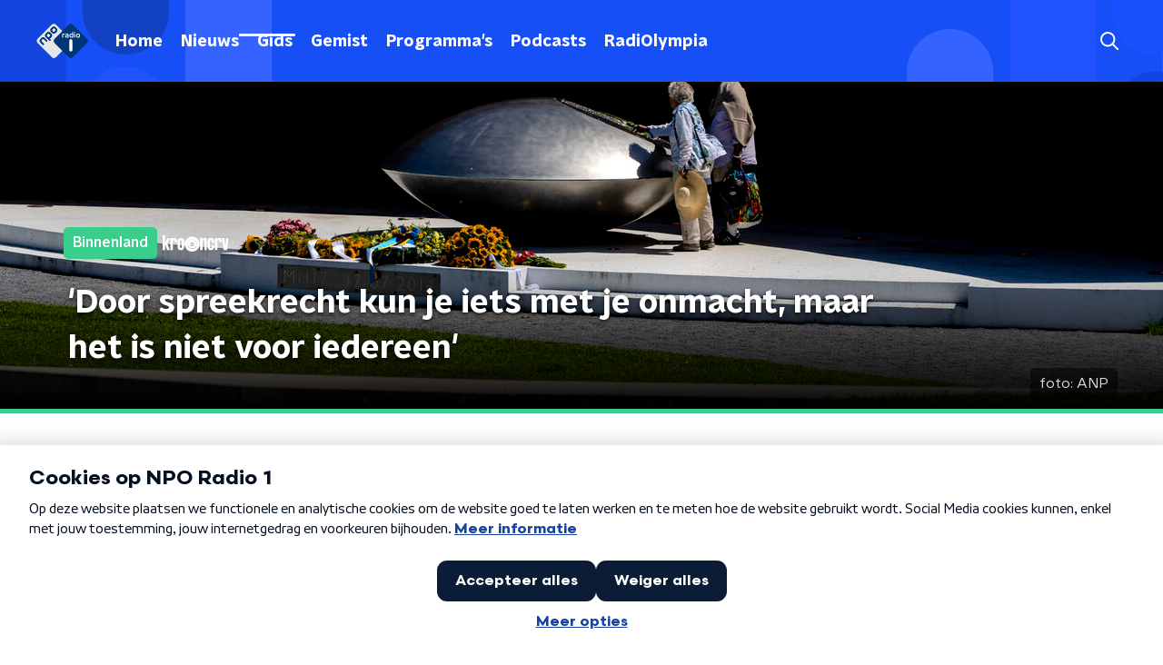

--- FILE ---
content_type: application/javascript
request_url: https://www.nporadio1.nl/_next/static/chunks/pages/nieuws/%5BcategorySlug%5D/%5BarticleId%5D/%5BarticleSlug%5D-f29c77407e91b141.js
body_size: 354
content:
(self.webpackChunk_N_E=self.webpackChunk_N_E||[]).push([[5734],{99127:function(n,t,r){(window.__NEXT_P=window.__NEXT_P||[]).push(["/nieuws/[categorySlug]/[articleId]/[articleSlug]",function(){return r(76195)}])},76195:function(n,t,r){"use strict";r.r(t),r.d(t,{__N_SSP:function(){return o}});var e=r(70865),i=r(26297),u=r(52322),c=r(45112),_=r(66724),s=r(21264),a=r(31520),o=!0;t.default=function(n){if((0,_.V)(n))return(0,u.jsx)(a.Z,(0,e.Z)({},n));var t=n.seo,r=n.title,o=n.trackingObj,f=(0,i.Z)(n,["seo","title","trackingObj"]);return(0,u.jsx)(s.Z,{seo:t,title:r,trackingObj:o,children:(0,u.jsx)(c.Z,(0,e.Z)({},f))})}}},function(n){n.O(0,[8573,6968,5311,8725,138,1520,3713,3797,1950,5112,9774,2888,179],(function(){return t=99127,n(n.s=t);var t}));var t=n.O();_N_E=t}]);

--- FILE ---
content_type: application/javascript
request_url: https://www.nporadio1.nl/_next/static/chunks/8725-10fe6e46818d6a0d.js
body_size: 32136
content:
(self.webpackChunk_N_E=self.webpackChunk_N_E||[]).push([[8725],{49929:function(t,e,r){"use strict";r.d(e,{G:function(){return w}});var n=r(68751),o=r(13980),i=r.n(o),a=r(2784);function u(t,e){var r=Object.keys(t);if(Object.getOwnPropertySymbols){var n=Object.getOwnPropertySymbols(t);e&&(n=n.filter((function(e){return Object.getOwnPropertyDescriptor(t,e).enumerable}))),r.push.apply(r,n)}return r}function s(t){for(var e=1;e<arguments.length;e++){var r=null!=arguments[e]?arguments[e]:{};e%2?u(Object(r),!0).forEach((function(e){f(t,e,r[e])})):Object.getOwnPropertyDescriptors?Object.defineProperties(t,Object.getOwnPropertyDescriptors(r)):u(Object(r)).forEach((function(e){Object.defineProperty(t,e,Object.getOwnPropertyDescriptor(r,e))}))}return t}function c(t){return c="function"==typeof Symbol&&"symbol"==typeof Symbol.iterator?function(t){return typeof t}:function(t){return t&&"function"==typeof Symbol&&t.constructor===Symbol&&t!==Symbol.prototype?"symbol":typeof t},c(t)}function f(t,e,r){return e in t?Object.defineProperty(t,e,{value:r,enumerable:!0,configurable:!0,writable:!0}):t[e]=r,t}function l(t,e){if(null==t)return{};var r,n,o=function(t,e){if(null==t)return{};var r,n,o={},i=Object.keys(t);for(n=0;n<i.length;n++)r=i[n],e.indexOf(r)>=0||(o[r]=t[r]);return o}(t,e);if(Object.getOwnPropertySymbols){var i=Object.getOwnPropertySymbols(t);for(n=0;n<i.length;n++)r=i[n],e.indexOf(r)>=0||Object.prototype.propertyIsEnumerable.call(t,r)&&(o[r]=t[r])}return o}function p(t){return function(t){if(Array.isArray(t))return d(t)}(t)||function(t){if("undefined"!==typeof Symbol&&null!=t[Symbol.iterator]||null!=t["@@iterator"])return Array.from(t)}(t)||function(t,e){if(!t)return;if("string"===typeof t)return d(t,e);var r=Object.prototype.toString.call(t).slice(8,-1);"Object"===r&&t.constructor&&(r=t.constructor.name);if("Map"===r||"Set"===r)return Array.from(t);if("Arguments"===r||/^(?:Ui|I)nt(?:8|16|32)(?:Clamped)?Array$/.test(r))return d(t,e)}(t)||function(){throw new TypeError("Invalid attempt to spread non-iterable instance.\nIn order to be iterable, non-array objects must have a [Symbol.iterator]() method.")}()}function d(t,e){(null==e||e>t.length)&&(e=t.length);for(var r=0,n=new Array(e);r<e;r++)n[r]=t[r];return n}function h(t){return e=t,(e-=0)===e?t:(t=t.replace(/[\-_\s]+(.)?/g,(function(t,e){return e?e.toUpperCase():""}))).substr(0,1).toLowerCase()+t.substr(1);var e}var y=["style"];function v(t){return t.split(";").map((function(t){return t.trim()})).filter((function(t){return t})).reduce((function(t,e){var r,n=e.indexOf(":"),o=h(e.slice(0,n)),i=e.slice(n+1).trim();return o.startsWith("webkit")?t[(r=o,r.charAt(0).toUpperCase()+r.slice(1))]=i:t[o]=i,t}),{})}var b=!1;try{b=!0}catch(E){}function g(t){return t&&"object"===c(t)&&t.prefix&&t.iconName&&t.icon?t:n.Qc.icon?n.Qc.icon(t):null===t?null:t&&"object"===c(t)&&t.prefix&&t.iconName?t:Array.isArray(t)&&2===t.length?{prefix:t[0],iconName:t[1]}:"string"===typeof t?{prefix:"fas",iconName:t}:void 0}function m(t,e){return Array.isArray(e)&&e.length>0||!Array.isArray(e)&&e?f({},t,e):{}}var w=a.forwardRef((function(t,e){var r=t.icon,o=t.mask,i=t.symbol,a=t.className,u=t.title,c=t.titleId,l=t.maskId,d=g(r),h=m("classes",[].concat(p(function(t){var e,r=t.beat,n=t.fade,o=t.beatFade,i=t.bounce,a=t.shake,u=t.flash,s=t.spin,c=t.spinPulse,l=t.spinReverse,p=t.pulse,d=t.fixedWidth,h=t.inverse,y=t.border,v=t.listItem,b=t.flip,g=t.size,m=t.rotation,w=t.pull,_=(f(e={"fa-beat":r,"fa-fade":n,"fa-beat-fade":o,"fa-bounce":i,"fa-shake":a,"fa-flash":u,"fa-spin":s,"fa-spin-reverse":l,"fa-spin-pulse":c,"fa-pulse":p,"fa-fw":d,"fa-inverse":h,"fa-border":y,"fa-li":v,"fa-flip":!0===b,"fa-flip-horizontal":"horizontal"===b||"both"===b,"fa-flip-vertical":"vertical"===b||"both"===b},"fa-".concat(g),"undefined"!==typeof g&&null!==g),f(e,"fa-rotate-".concat(m),"undefined"!==typeof m&&null!==m&&0!==m),f(e,"fa-pull-".concat(w),"undefined"!==typeof w&&null!==w),f(e,"fa-swap-opacity",t.swapOpacity),e);return Object.keys(_).map((function(t){return _[t]?t:null})).filter((function(t){return t}))}(t)),p(a.split(" ")))),y=m("transform","string"===typeof t.transform?n.Qc.transform(t.transform):t.transform),v=m("mask",g(o)),E=(0,n.qv)(d,s(s(s(s({},h),y),v),{},{symbol:i,title:u,titleId:c,maskId:l}));if(!E)return function(){var t;!b&&console&&"function"===typeof console.error&&(t=console).error.apply(t,arguments)}("Could not find icon",d),null;var O=E.abstract,x={ref:e};return Object.keys(t).forEach((function(e){w.defaultProps.hasOwnProperty(e)||(x[e]=t[e])})),_(O[0],x)}));w.displayName="FontAwesomeIcon",w.propTypes={beat:i().bool,border:i().bool,beatFade:i().bool,bounce:i().bool,className:i().string,fade:i().bool,flash:i().bool,mask:i().oneOfType([i().object,i().array,i().string]),maskId:i().string,fixedWidth:i().bool,inverse:i().bool,flip:i().oneOf([!0,!1,"horizontal","vertical","both"]),icon:i().oneOfType([i().object,i().array,i().string]),listItem:i().bool,pull:i().oneOf(["right","left"]),pulse:i().bool,rotation:i().oneOf([0,90,180,270]),shake:i().bool,size:i().oneOf(["2xs","xs","sm","lg","xl","2xl","1x","2x","3x","4x","5x","6x","7x","8x","9x","10x"]),spin:i().bool,spinPulse:i().bool,spinReverse:i().bool,symbol:i().oneOfType([i().bool,i().string]),title:i().string,titleId:i().string,transform:i().oneOfType([i().string,i().object]),swapOpacity:i().bool},w.defaultProps={border:!1,className:"",mask:null,maskId:null,fixedWidth:!1,inverse:!1,flip:!1,icon:null,listItem:!1,pull:null,pulse:!1,rotation:null,size:null,spin:!1,spinPulse:!1,spinReverse:!1,beat:!1,fade:!1,beatFade:!1,bounce:!1,shake:!1,symbol:!1,title:"",titleId:null,transform:null,swapOpacity:!1};var _=function t(e,r){var n=arguments.length>2&&void 0!==arguments[2]?arguments[2]:{};if("string"===typeof r)return r;var o=(r.children||[]).map((function(r){return t(e,r)})),i=Object.keys(r.attributes||{}).reduce((function(t,e){var n=r.attributes[e];switch(e){case"class":t.attrs.className=n,delete r.attributes.class;break;case"style":t.attrs.style=v(n);break;default:0===e.indexOf("aria-")||0===e.indexOf("data-")?t.attrs[e.toLowerCase()]=n:t.attrs[h(e)]=n}return t}),{attrs:{}}),a=n.style,u=void 0===a?{}:a,c=l(n,y);return i.attrs.style=s(s({},i.attrs.style),u),e.apply(void 0,[r.tag,s(s({},i.attrs),c)].concat(p(o)))}.bind(null,a.createElement)},95766:function(t,e){"use strict";e.byteLength=function(t){var e=s(t),r=e[0],n=e[1];return 3*(r+n)/4-n},e.toByteArray=function(t){var e,r,i=s(t),a=i[0],u=i[1],c=new o(function(t,e,r){return 3*(e+r)/4-r}(0,a,u)),f=0,l=u>0?a-4:a;for(r=0;r<l;r+=4)e=n[t.charCodeAt(r)]<<18|n[t.charCodeAt(r+1)]<<12|n[t.charCodeAt(r+2)]<<6|n[t.charCodeAt(r+3)],c[f++]=e>>16&255,c[f++]=e>>8&255,c[f++]=255&e;2===u&&(e=n[t.charCodeAt(r)]<<2|n[t.charCodeAt(r+1)]>>4,c[f++]=255&e);1===u&&(e=n[t.charCodeAt(r)]<<10|n[t.charCodeAt(r+1)]<<4|n[t.charCodeAt(r+2)]>>2,c[f++]=e>>8&255,c[f++]=255&e);return c},e.fromByteArray=function(t){for(var e,n=t.length,o=n%3,i=[],a=16383,u=0,s=n-o;u<s;u+=a)i.push(c(t,u,u+a>s?s:u+a));1===o?(e=t[n-1],i.push(r[e>>2]+r[e<<4&63]+"==")):2===o&&(e=(t[n-2]<<8)+t[n-1],i.push(r[e>>10]+r[e>>4&63]+r[e<<2&63]+"="));return i.join("")};for(var r=[],n=[],o="undefined"!==typeof Uint8Array?Uint8Array:Array,i="ABCDEFGHIJKLMNOPQRSTUVWXYZabcdefghijklmnopqrstuvwxyz0123456789+/",a=0,u=i.length;a<u;++a)r[a]=i[a],n[i.charCodeAt(a)]=a;function s(t){var e=t.length;if(e%4>0)throw new Error("Invalid string. Length must be a multiple of 4");var r=t.indexOf("=");return-1===r&&(r=e),[r,r===e?0:4-r%4]}function c(t,e,n){for(var o,i,a=[],u=e;u<n;u+=3)o=(t[u]<<16&16711680)+(t[u+1]<<8&65280)+(255&t[u+2]),a.push(r[(i=o)>>18&63]+r[i>>12&63]+r[i>>6&63]+r[63&i]);return a.join("")}n["-".charCodeAt(0)]=62,n["_".charCodeAt(0)]=63},63602:function(t,e,r){"use strict";r.d(e,{gN:function(){return _n},l0:function(){return En},J9:function(){return yn},U$:function(){return wn}});var n=r(2784),o=r(78435),i=r.n(o),a=function(t){return function(t){return!!t&&"object"===typeof t}(t)&&!function(t){var e=Object.prototype.toString.call(t);return"[object RegExp]"===e||"[object Date]"===e||function(t){return t.$$typeof===u}(t)}(t)};var u="function"===typeof Symbol&&Symbol.for?Symbol.for("react.element"):60103;function s(t,e){return!1!==e.clone&&e.isMergeableObject(t)?f((r=t,Array.isArray(r)?[]:{}),t,e):t;var r}function c(t,e,r){return t.concat(e).map((function(t){return s(t,r)}))}function f(t,e,r){(r=r||{}).arrayMerge=r.arrayMerge||c,r.isMergeableObject=r.isMergeableObject||a;var n=Array.isArray(e);return n===Array.isArray(t)?n?r.arrayMerge(t,e,r):function(t,e,r){var n={};return r.isMergeableObject(t)&&Object.keys(t).forEach((function(e){n[e]=s(t[e],r)})),Object.keys(e).forEach((function(o){r.isMergeableObject(e[o])&&t[o]?n[o]=f(t[o],e[o],r):n[o]=s(e[o],r)})),n}(t,e,r):s(e,r)}f.all=function(t,e){if(!Array.isArray(t))throw new Error("first argument should be an array");return t.reduce((function(t,r){return f(t,r,e)}),{})};var l=f,p="object"==typeof global&&global&&global.Object===Object&&global,d="object"==typeof self&&self&&self.Object===Object&&self,h=p||d||Function("return this")(),y=h.Symbol,v=Object.prototype,b=v.hasOwnProperty,g=v.toString,m=y?y.toStringTag:void 0;var w=function(t){var e=b.call(t,m),r=t[m];try{t[m]=void 0;var n=!0}catch(i){}var o=g.call(t);return n&&(e?t[m]=r:delete t[m]),o},_=Object.prototype.toString;var E=function(t){return _.call(t)},O=y?y.toStringTag:void 0;var x=function(t){return null==t?void 0===t?"[object Undefined]":"[object Null]":O&&O in Object(t)?w(t):E(t)};var j=function(t,e){return function(r){return t(e(r))}},S=j(Object.getPrototypeOf,Object);var A=function(t){return null!=t&&"object"==typeof t},T=Function.prototype,R=Object.prototype,I=T.toString,k=R.hasOwnProperty,P=I.call(Object);var U=function(t){if(!A(t)||"[object Object]"!=x(t))return!1;var e=S(t);if(null===e)return!0;var r=k.call(e,"constructor")&&e.constructor;return"function"==typeof r&&r instanceof r&&I.call(r)==P};var B=function(){this.__data__=[],this.size=0};var M=function(t,e){return t===e||t!==t&&e!==e};var C=function(t,e){for(var r=t.length;r--;)if(M(t[r][0],e))return r;return-1},L=Array.prototype.splice;var F=function(t){var e=this.__data__,r=C(e,t);return!(r<0)&&(r==e.length-1?e.pop():L.call(e,r,1),--this.size,!0)};var N=function(t){var e=this.__data__,r=C(e,t);return r<0?void 0:e[r][1]};var D=function(t){return C(this.__data__,t)>-1};var V=function(t,e){var r=this.__data__,n=C(r,t);return n<0?(++this.size,r.push([t,e])):r[n][1]=e,this};function $(t){var e=-1,r=null==t?0:t.length;for(this.clear();++e<r;){var n=t[e];this.set(n[0],n[1])}}$.prototype.clear=B,$.prototype.delete=F,$.prototype.get=N,$.prototype.has=D,$.prototype.set=V;var z=$;var G=function(){this.__data__=new z,this.size=0};var W=function(t){var e=this.__data__,r=e.delete(t);return this.size=e.size,r};var H=function(t){return this.__data__.get(t)};var q=function(t){return this.__data__.has(t)};var Y=function(t){var e=typeof t;return null!=t&&("object"==e||"function"==e)};var J=function(t){if(!Y(t))return!1;var e=x(t);return"[object Function]"==e||"[object GeneratorFunction]"==e||"[object AsyncFunction]"==e||"[object Proxy]"==e},X=h["__core-js_shared__"],K=function(){var t=/[^.]+$/.exec(X&&X.keys&&X.keys.IE_PROTO||"");return t?"Symbol(src)_1."+t:""}();var Q=function(t){return!!K&&K in t},Z=Function.prototype.toString;var tt=function(t){if(null!=t){try{return Z.call(t)}catch(e){}try{return t+""}catch(e){}}return""},et=/^\[object .+?Constructor\]$/,rt=Function.prototype,nt=Object.prototype,ot=rt.toString,it=nt.hasOwnProperty,at=RegExp("^"+ot.call(it).replace(/[\\^$.*+?()[\]{}|]/g,"\\$&").replace(/hasOwnProperty|(function).*?(?=\\\()| for .+?(?=\\\])/g,"$1.*?")+"$");var ut=function(t){return!(!Y(t)||Q(t))&&(J(t)?at:et).test(tt(t))};var st=function(t,e){return null==t?void 0:t[e]};var ct=function(t,e){var r=st(t,e);return ut(r)?r:void 0},ft=ct(h,"Map"),lt=ct(Object,"create");var pt=function(){this.__data__=lt?lt(null):{},this.size=0};var dt=function(t){var e=this.has(t)&&delete this.__data__[t];return this.size-=e?1:0,e},ht=Object.prototype.hasOwnProperty;var yt=function(t){var e=this.__data__;if(lt){var r=e[t];return"__lodash_hash_undefined__"===r?void 0:r}return ht.call(e,t)?e[t]:void 0},vt=Object.prototype.hasOwnProperty;var bt=function(t){var e=this.__data__;return lt?void 0!==e[t]:vt.call(e,t)};var gt=function(t,e){var r=this.__data__;return this.size+=this.has(t)?0:1,r[t]=lt&&void 0===e?"__lodash_hash_undefined__":e,this};function mt(t){var e=-1,r=null==t?0:t.length;for(this.clear();++e<r;){var n=t[e];this.set(n[0],n[1])}}mt.prototype.clear=pt,mt.prototype.delete=dt,mt.prototype.get=yt,mt.prototype.has=bt,mt.prototype.set=gt;var wt=mt;var _t=function(){this.size=0,this.__data__={hash:new wt,map:new(ft||z),string:new wt}};var Et=function(t){var e=typeof t;return"string"==e||"number"==e||"symbol"==e||"boolean"==e?"__proto__"!==t:null===t};var Ot=function(t,e){var r=t.__data__;return Et(e)?r["string"==typeof e?"string":"hash"]:r.map};var xt=function(t){var e=Ot(this,t).delete(t);return this.size-=e?1:0,e};var jt=function(t){return Ot(this,t).get(t)};var St=function(t){return Ot(this,t).has(t)};var At=function(t,e){var r=Ot(this,t),n=r.size;return r.set(t,e),this.size+=r.size==n?0:1,this};function Tt(t){var e=-1,r=null==t?0:t.length;for(this.clear();++e<r;){var n=t[e];this.set(n[0],n[1])}}Tt.prototype.clear=_t,Tt.prototype.delete=xt,Tt.prototype.get=jt,Tt.prototype.has=St,Tt.prototype.set=At;var Rt=Tt;var It=function(t,e){var r=this.__data__;if(r instanceof z){var n=r.__data__;if(!ft||n.length<199)return n.push([t,e]),this.size=++r.size,this;r=this.__data__=new Rt(n)}return r.set(t,e),this.size=r.size,this};function kt(t){var e=this.__data__=new z(t);this.size=e.size}kt.prototype.clear=G,kt.prototype.delete=W,kt.prototype.get=H,kt.prototype.has=q,kt.prototype.set=It;var Pt=kt;var Ut=function(t,e){for(var r=-1,n=null==t?0:t.length;++r<n&&!1!==e(t[r],r,t););return t},Bt=function(){try{var t=ct(Object,"defineProperty");return t({},"",{}),t}catch(e){}}();var Mt=function(t,e,r){"__proto__"==e&&Bt?Bt(t,e,{configurable:!0,enumerable:!0,value:r,writable:!0}):t[e]=r},Ct=Object.prototype.hasOwnProperty;var Lt=function(t,e,r){var n=t[e];Ct.call(t,e)&&M(n,r)&&(void 0!==r||e in t)||Mt(t,e,r)};var Ft=function(t,e,r,n){var o=!r;r||(r={});for(var i=-1,a=e.length;++i<a;){var u=e[i],s=n?n(r[u],t[u],u,r,t):void 0;void 0===s&&(s=t[u]),o?Mt(r,u,s):Lt(r,u,s)}return r};var Nt=function(t,e){for(var r=-1,n=Array(t);++r<t;)n[r]=e(r);return n};var Dt=function(t){return A(t)&&"[object Arguments]"==x(t)},Vt=Object.prototype,$t=Vt.hasOwnProperty,zt=Vt.propertyIsEnumerable,Gt=Dt(function(){return arguments}())?Dt:function(t){return A(t)&&$t.call(t,"callee")&&!zt.call(t,"callee")},Wt=Gt,Ht=Array.isArray;var qt=function(){return!1},Yt="object"==typeof exports&&exports&&!exports.nodeType&&exports,Jt=Yt&&"object"==typeof module&&module&&!module.nodeType&&module,Xt=Jt&&Jt.exports===Yt?h.Buffer:void 0,Kt=(Xt?Xt.isBuffer:void 0)||qt,Qt=/^(?:0|[1-9]\d*)$/;var Zt=function(t,e){var r=typeof t;return!!(e=null==e?9007199254740991:e)&&("number"==r||"symbol"!=r&&Qt.test(t))&&t>-1&&t%1==0&&t<e};var te=function(t){return"number"==typeof t&&t>-1&&t%1==0&&t<=9007199254740991},ee={};ee["[object Float32Array]"]=ee["[object Float64Array]"]=ee["[object Int8Array]"]=ee["[object Int16Array]"]=ee["[object Int32Array]"]=ee["[object Uint8Array]"]=ee["[object Uint8ClampedArray]"]=ee["[object Uint16Array]"]=ee["[object Uint32Array]"]=!0,ee["[object Arguments]"]=ee["[object Array]"]=ee["[object ArrayBuffer]"]=ee["[object Boolean]"]=ee["[object DataView]"]=ee["[object Date]"]=ee["[object Error]"]=ee["[object Function]"]=ee["[object Map]"]=ee["[object Number]"]=ee["[object Object]"]=ee["[object RegExp]"]=ee["[object Set]"]=ee["[object String]"]=ee["[object WeakMap]"]=!1;var re=function(t){return A(t)&&te(t.length)&&!!ee[x(t)]};var ne=function(t){return function(e){return t(e)}},oe="object"==typeof exports&&exports&&!exports.nodeType&&exports,ie=oe&&"object"==typeof module&&module&&!module.nodeType&&module,ae=ie&&ie.exports===oe&&p.process,ue=function(){try{var t=ie&&ie.require&&ie.require("util").types;return t||ae&&ae.binding&&ae.binding("util")}catch(e){}}(),se=ue&&ue.isTypedArray,ce=se?ne(se):re,fe=Object.prototype.hasOwnProperty;var le=function(t,e){var r=Ht(t),n=!r&&Wt(t),o=!r&&!n&&Kt(t),i=!r&&!n&&!o&&ce(t),a=r||n||o||i,u=a?Nt(t.length,String):[],s=u.length;for(var c in t)!e&&!fe.call(t,c)||a&&("length"==c||o&&("offset"==c||"parent"==c)||i&&("buffer"==c||"byteLength"==c||"byteOffset"==c)||Zt(c,s))||u.push(c);return u},pe=Object.prototype;var de=function(t){var e=t&&t.constructor;return t===("function"==typeof e&&e.prototype||pe)},he=j(Object.keys,Object),ye=Object.prototype.hasOwnProperty;var ve=function(t){if(!de(t))return he(t);var e=[];for(var r in Object(t))ye.call(t,r)&&"constructor"!=r&&e.push(r);return e};var be=function(t){return null!=t&&te(t.length)&&!J(t)};var ge=function(t){return be(t)?le(t):ve(t)};var me=function(t,e){return t&&Ft(e,ge(e),t)};var we=function(t){var e=[];if(null!=t)for(var r in Object(t))e.push(r);return e},_e=Object.prototype.hasOwnProperty;var Ee=function(t){if(!Y(t))return we(t);var e=de(t),r=[];for(var n in t)("constructor"!=n||!e&&_e.call(t,n))&&r.push(n);return r};var Oe=function(t){return be(t)?le(t,!0):Ee(t)};var xe=function(t,e){return t&&Ft(e,Oe(e),t)},je="object"==typeof exports&&exports&&!exports.nodeType&&exports,Se=je&&"object"==typeof module&&module&&!module.nodeType&&module,Ae=Se&&Se.exports===je?h.Buffer:void 0,Te=Ae?Ae.allocUnsafe:void 0;var Re=function(t,e){if(e)return t.slice();var r=t.length,n=Te?Te(r):new t.constructor(r);return t.copy(n),n};var Ie=function(t,e){var r=-1,n=t.length;for(e||(e=Array(n));++r<n;)e[r]=t[r];return e};var ke=function(t,e){for(var r=-1,n=null==t?0:t.length,o=0,i=[];++r<n;){var a=t[r];e(a,r,t)&&(i[o++]=a)}return i};var Pe=function(){return[]},Ue=Object.prototype.propertyIsEnumerable,Be=Object.getOwnPropertySymbols,Me=Be?function(t){return null==t?[]:(t=Object(t),ke(Be(t),(function(e){return Ue.call(t,e)})))}:Pe;var Ce=function(t,e){return Ft(t,Me(t),e)};var Le=function(t,e){for(var r=-1,n=e.length,o=t.length;++r<n;)t[o+r]=e[r];return t},Fe=Object.getOwnPropertySymbols?function(t){for(var e=[];t;)Le(e,Me(t)),t=S(t);return e}:Pe;var Ne=function(t,e){return Ft(t,Fe(t),e)};var De=function(t,e,r){var n=e(t);return Ht(t)?n:Le(n,r(t))};var Ve=function(t){return De(t,ge,Me)};var $e=function(t){return De(t,Oe,Fe)},ze=ct(h,"DataView"),Ge=ct(h,"Promise"),We=ct(h,"Set"),He=ct(h,"WeakMap"),qe="[object Map]",Ye="[object Promise]",Je="[object Set]",Xe="[object WeakMap]",Ke="[object DataView]",Qe=tt(ze),Ze=tt(ft),tr=tt(Ge),er=tt(We),rr=tt(He),nr=x;(ze&&nr(new ze(new ArrayBuffer(1)))!=Ke||ft&&nr(new ft)!=qe||Ge&&nr(Ge.resolve())!=Ye||We&&nr(new We)!=Je||He&&nr(new He)!=Xe)&&(nr=function(t){var e=x(t),r="[object Object]"==e?t.constructor:void 0,n=r?tt(r):"";if(n)switch(n){case Qe:return Ke;case Ze:return qe;case tr:return Ye;case er:return Je;case rr:return Xe}return e});var or=nr,ir=Object.prototype.hasOwnProperty;var ar=function(t){var e=t.length,r=new t.constructor(e);return e&&"string"==typeof t[0]&&ir.call(t,"index")&&(r.index=t.index,r.input=t.input),r},ur=h.Uint8Array;var sr=function(t){var e=new t.constructor(t.byteLength);return new ur(e).set(new ur(t)),e};var cr=function(t,e){var r=e?sr(t.buffer):t.buffer;return new t.constructor(r,t.byteOffset,t.byteLength)},fr=/\w*$/;var lr=function(t){var e=new t.constructor(t.source,fr.exec(t));return e.lastIndex=t.lastIndex,e},pr=y?y.prototype:void 0,dr=pr?pr.valueOf:void 0;var hr=function(t){return dr?Object(dr.call(t)):{}};var yr=function(t,e){var r=e?sr(t.buffer):t.buffer;return new t.constructor(r,t.byteOffset,t.length)};var vr=function(t,e,r){var n=t.constructor;switch(e){case"[object ArrayBuffer]":return sr(t);case"[object Boolean]":case"[object Date]":return new n(+t);case"[object DataView]":return cr(t,r);case"[object Float32Array]":case"[object Float64Array]":case"[object Int8Array]":case"[object Int16Array]":case"[object Int32Array]":case"[object Uint8Array]":case"[object Uint8ClampedArray]":case"[object Uint16Array]":case"[object Uint32Array]":return yr(t,r);case"[object Map]":case"[object Set]":return new n;case"[object Number]":case"[object String]":return new n(t);case"[object RegExp]":return lr(t);case"[object Symbol]":return hr(t)}},br=Object.create,gr=function(){function t(){}return function(e){if(!Y(e))return{};if(br)return br(e);t.prototype=e;var r=new t;return t.prototype=void 0,r}}();var mr=function(t){return"function"!=typeof t.constructor||de(t)?{}:gr(S(t))};var wr=function(t){return A(t)&&"[object Map]"==or(t)},_r=ue&&ue.isMap,Er=_r?ne(_r):wr;var Or=function(t){return A(t)&&"[object Set]"==or(t)},xr=ue&&ue.isSet,jr=xr?ne(xr):Or,Sr="[object Arguments]",Ar="[object Function]",Tr="[object Object]",Rr={};Rr[Sr]=Rr["[object Array]"]=Rr["[object ArrayBuffer]"]=Rr["[object DataView]"]=Rr["[object Boolean]"]=Rr["[object Date]"]=Rr["[object Float32Array]"]=Rr["[object Float64Array]"]=Rr["[object Int8Array]"]=Rr["[object Int16Array]"]=Rr["[object Int32Array]"]=Rr["[object Map]"]=Rr["[object Number]"]=Rr["[object Object]"]=Rr["[object RegExp]"]=Rr["[object Set]"]=Rr["[object String]"]=Rr["[object Symbol]"]=Rr["[object Uint8Array]"]=Rr["[object Uint8ClampedArray]"]=Rr["[object Uint16Array]"]=Rr["[object Uint32Array]"]=!0,Rr["[object Error]"]=Rr[Ar]=Rr["[object WeakMap]"]=!1;var Ir=function t(e,r,n,o,i,a){var u,s=1&r,c=2&r,f=4&r;if(n&&(u=i?n(e,o,i,a):n(e)),void 0!==u)return u;if(!Y(e))return e;var l=Ht(e);if(l){if(u=ar(e),!s)return Ie(e,u)}else{var p=or(e),d=p==Ar||"[object GeneratorFunction]"==p;if(Kt(e))return Re(e,s);if(p==Tr||p==Sr||d&&!i){if(u=c||d?{}:mr(e),!s)return c?Ne(e,xe(u,e)):Ce(e,me(u,e))}else{if(!Rr[p])return i?e:{};u=vr(e,p,s)}}a||(a=new Pt);var h=a.get(e);if(h)return h;a.set(e,u),jr(e)?e.forEach((function(o){u.add(t(o,r,n,o,e,a))})):Er(e)&&e.forEach((function(o,i){u.set(i,t(o,r,n,i,e,a))}));var y=l?void 0:(f?c?$e:Ve:c?Oe:ge)(e);return Ut(y||e,(function(o,i){y&&(o=e[i=o]),Lt(u,i,t(o,r,n,i,e,a))})),u};var kr=function(t){return Ir(t,4)};var Pr=function(t,e){for(var r=-1,n=null==t?0:t.length,o=Array(n);++r<n;)o[r]=e(t[r],r,t);return o};var Ur=function(t){return"symbol"==typeof t||A(t)&&"[object Symbol]"==x(t)};function Br(t,e){if("function"!=typeof t||null!=e&&"function"!=typeof e)throw new TypeError("Expected a function");var r=function(){var n=arguments,o=e?e.apply(this,n):n[0],i=r.cache;if(i.has(o))return i.get(o);var a=t.apply(this,n);return r.cache=i.set(o,a)||i,a};return r.cache=new(Br.Cache||Rt),r}Br.Cache=Rt;var Mr=Br;var Cr=/[^.[\]]+|\[(?:(-?\d+(?:\.\d+)?)|(["'])((?:(?!\2)[^\\]|\\.)*?)\2)\]|(?=(?:\.|\[\])(?:\.|\[\]|$))/g,Lr=/\\(\\)?/g,Fr=function(t){var e=Mr(t,(function(t){return 500===r.size&&r.clear(),t})),r=e.cache;return e}((function(t){var e=[];return 46===t.charCodeAt(0)&&e.push(""),t.replace(Cr,(function(t,r,n,o){e.push(n?o.replace(Lr,"$1"):r||t)})),e}));var Nr=function(t){if("string"==typeof t||Ur(t))return t;var e=t+"";return"0"==e&&1/t==-Infinity?"-0":e},Dr=y?y.prototype:void 0,Vr=Dr?Dr.toString:void 0;var $r=function t(e){if("string"==typeof e)return e;if(Ht(e))return Pr(e,t)+"";if(Ur(e))return Vr?Vr.call(e):"";var r=e+"";return"0"==r&&1/e==-Infinity?"-0":r};var zr=function(t){return null==t?"":$r(t)};var Gr=function(t){return Ht(t)?Pr(t,Nr):Ur(t)?[t]:Ie(Fr(zr(t)))};var Wr=function(t,e){};r(73463);var Hr=function(t){return Ir(t,5)};function qr(){return qr=Object.assign||function(t){for(var e=1;e<arguments.length;e++){var r=arguments[e];for(var n in r)Object.prototype.hasOwnProperty.call(r,n)&&(t[n]=r[n])}return t},qr.apply(this,arguments)}function Yr(t,e){t.prototype=Object.create(e.prototype),t.prototype.constructor=t,t.__proto__=e}function Jr(t,e){if(null==t)return{};var r,n,o={},i=Object.keys(t);for(n=0;n<i.length;n++)r=i[n],e.indexOf(r)>=0||(o[r]=t[r]);return o}function Xr(t){if(void 0===t)throw new ReferenceError("this hasn't been initialised - super() hasn't been called");return t}var Kr=function(t){return Array.isArray(t)&&0===t.length},Qr=function(t){return"function"===typeof t},Zr=function(t){return null!==t&&"object"===typeof t},tn=function(t){return String(Math.floor(Number(t)))===t},en=function(t){return"[object String]"===Object.prototype.toString.call(t)},rn=function(t){return 0===n.Children.count(t)},nn=function(t){return Zr(t)&&Qr(t.then)};function on(t,e,r,n){void 0===n&&(n=0);for(var o=Gr(e);t&&n<o.length;)t=t[o[n++]];return void 0===t?r:t}function an(t,e,r){for(var n=kr(t),o=n,i=0,a=Gr(e);i<a.length-1;i++){var u=a[i],s=on(t,a.slice(0,i+1));if(s&&(Zr(s)||Array.isArray(s)))o=o[u]=kr(s);else{var c=a[i+1];o=o[u]=tn(c)&&Number(c)>=0?[]:{}}}return(0===i?t:o)[a[i]]===r?t:(void 0===r?delete o[a[i]]:o[a[i]]=r,0===i&&void 0===r&&delete n[a[i]],n)}function un(t,e,r,n){void 0===r&&(r=new WeakMap),void 0===n&&(n={});for(var o=0,i=Object.keys(t);o<i.length;o++){var a=i[o],u=t[a];Zr(u)?r.get(u)||(r.set(u,!0),n[a]=Array.isArray(u)?[]:{},un(u,e,r,n[a])):n[a]=e}return n}var sn=(0,n.createContext)(void 0);sn.displayName="FormikContext";var cn=sn.Provider;sn.Consumer;function fn(){var t=(0,n.useContext)(sn);return t||Wr(!1),t}function ln(t,e){switch(e.type){case"SET_VALUES":return qr({},t,{values:e.payload});case"SET_TOUCHED":return qr({},t,{touched:e.payload});case"SET_ERRORS":return i()(t.errors,e.payload)?t:qr({},t,{errors:e.payload});case"SET_STATUS":return qr({},t,{status:e.payload});case"SET_ISSUBMITTING":return qr({},t,{isSubmitting:e.payload});case"SET_ISVALIDATING":return qr({},t,{isValidating:e.payload});case"SET_FIELD_VALUE":return qr({},t,{values:an(t.values,e.payload.field,e.payload.value)});case"SET_FIELD_TOUCHED":return qr({},t,{touched:an(t.touched,e.payload.field,e.payload.value)});case"SET_FIELD_ERROR":return qr({},t,{errors:an(t.errors,e.payload.field,e.payload.value)});case"RESET_FORM":return qr({},t,e.payload);case"SET_FORMIK_STATE":return e.payload(t);case"SUBMIT_ATTEMPT":return qr({},t,{touched:un(t.values,!0),isSubmitting:!0,submitCount:t.submitCount+1});case"SUBMIT_FAILURE":case"SUBMIT_SUCCESS":return qr({},t,{isSubmitting:!1});default:return t}}var pn={},dn={};function hn(t){var e=t.validateOnChange,r=void 0===e||e,o=t.validateOnBlur,a=void 0===o||o,u=t.validateOnMount,s=void 0!==u&&u,c=t.isInitialValid,f=t.enableReinitialize,p=void 0!==f&&f,d=t.onSubmit,h=Jr(t,["validateOnChange","validateOnBlur","validateOnMount","isInitialValid","enableReinitialize","onSubmit"]),y=qr({validateOnChange:r,validateOnBlur:a,validateOnMount:s,onSubmit:d},h),v=(0,n.useRef)(y.initialValues),b=(0,n.useRef)(y.initialErrors||pn),g=(0,n.useRef)(y.initialTouched||dn),m=(0,n.useRef)(y.initialStatus),w=(0,n.useRef)(!1),_=(0,n.useRef)({});(0,n.useEffect)((function(){return w.current=!0,function(){w.current=!1}}),[]);var E=(0,n.useReducer)(ln,{values:y.initialValues,errors:y.initialErrors||pn,touched:y.initialTouched||dn,status:y.initialStatus,isSubmitting:!1,isValidating:!1,submitCount:0}),O=E[0],x=E[1],j=(0,n.useCallback)((function(t,e){return new Promise((function(r,n){var o=y.validate(t,e);null==o?r(pn):nn(o)?o.then((function(t){r(t||pn)}),(function(t){n(t)})):r(o)}))}),[y.validate]),S=(0,n.useCallback)((function(t,e){var r=y.validationSchema,n=Qr(r)?r(e):r,o=e&&n.validateAt?n.validateAt(e,t):function(t,e,r,n){void 0===r&&(r=!1);void 0===n&&(n={});var o=vn(t);return e[r?"validateSync":"validate"](o,{abortEarly:!1,context:n})}(t,n);return new Promise((function(t,e){o.then((function(){t(pn)}),(function(r){"ValidationError"===r.name?t(function(t){var e={};if(t.inner){if(0===t.inner.length)return an(e,t.path,t.message);var r=t.inner,n=Array.isArray(r),o=0;for(r=n?r:r[Symbol.iterator]();;){var i;if(n){if(o>=r.length)break;i=r[o++]}else{if((o=r.next()).done)break;i=o.value}var a=i;on(e,a.path)||(e=an(e,a.path,a.message))}}return e}(r)):e(r)}))}))}),[y.validationSchema]),A=(0,n.useCallback)((function(t,e){return new Promise((function(r){return r(_.current[t].validate(e))}))}),[]),T=(0,n.useCallback)((function(t){var e=Object.keys(_.current).filter((function(t){return Qr(_.current[t].validate)})),r=e.length>0?e.map((function(e){return A(e,on(t,e))})):[Promise.resolve("DO_NOT_DELETE_YOU_WILL_BE_FIRED")];return Promise.all(r).then((function(t){return t.reduce((function(t,r,n){return"DO_NOT_DELETE_YOU_WILL_BE_FIRED"===r||r&&(t=an(t,e[n],r)),t}),{})}))}),[A]),R=(0,n.useCallback)((function(t){return Promise.all([T(t),y.validationSchema?S(t):{},y.validate?j(t):{}]).then((function(t){var e=t[0],r=t[1],n=t[2];return l.all([e,r,n],{arrayMerge:bn})}))}),[y.validate,y.validationSchema,T,j,S]),I=mn((function(t){return void 0===t&&(t=O.values),x({type:"SET_ISVALIDATING",payload:!0}),R(t).then((function(t){return w.current&&(x({type:"SET_ISVALIDATING",payload:!1}),x({type:"SET_ERRORS",payload:t})),t}))}));(0,n.useEffect)((function(){s&&!0===w.current&&i()(v.current,y.initialValues)&&I(v.current)}),[s,I]);var k=(0,n.useCallback)((function(t){var e=t&&t.values?t.values:v.current,r=t&&t.errors?t.errors:b.current?b.current:y.initialErrors||{},n=t&&t.touched?t.touched:g.current?g.current:y.initialTouched||{},o=t&&t.status?t.status:m.current?m.current:y.initialStatus;v.current=e,b.current=r,g.current=n,m.current=o;var i=function(){x({type:"RESET_FORM",payload:{isSubmitting:!!t&&!!t.isSubmitting,errors:r,touched:n,status:o,values:e,isValidating:!!t&&!!t.isValidating,submitCount:t&&t.submitCount&&"number"===typeof t.submitCount?t.submitCount:0}})};if(y.onReset){var a=y.onReset(O.values,X);nn(a)?a.then(i):i()}else i()}),[y.initialErrors,y.initialStatus,y.initialTouched]);(0,n.useEffect)((function(){!0!==w.current||i()(v.current,y.initialValues)||(p&&(v.current=y.initialValues,k()),s&&I(v.current))}),[p,y.initialValues,k,s,I]),(0,n.useEffect)((function(){p&&!0===w.current&&!i()(b.current,y.initialErrors)&&(b.current=y.initialErrors||pn,x({type:"SET_ERRORS",payload:y.initialErrors||pn}))}),[p,y.initialErrors]),(0,n.useEffect)((function(){p&&!0===w.current&&!i()(g.current,y.initialTouched)&&(g.current=y.initialTouched||dn,x({type:"SET_TOUCHED",payload:y.initialTouched||dn}))}),[p,y.initialTouched]),(0,n.useEffect)((function(){p&&!0===w.current&&!i()(m.current,y.initialStatus)&&(m.current=y.initialStatus,x({type:"SET_STATUS",payload:y.initialStatus}))}),[p,y.initialStatus,y.initialTouched]);var P=mn((function(t){if(_.current[t]&&Qr(_.current[t].validate)){var e=on(O.values,t),r=_.current[t].validate(e);return nn(r)?(x({type:"SET_ISVALIDATING",payload:!0}),r.then((function(t){return t})).then((function(e){x({type:"SET_FIELD_ERROR",payload:{field:t,value:e}}),x({type:"SET_ISVALIDATING",payload:!1})}))):(x({type:"SET_FIELD_ERROR",payload:{field:t,value:r}}),Promise.resolve(r))}return y.validationSchema?(x({type:"SET_ISVALIDATING",payload:!0}),S(O.values,t).then((function(t){return t})).then((function(e){x({type:"SET_FIELD_ERROR",payload:{field:t,value:e[t]}}),x({type:"SET_ISVALIDATING",payload:!1})}))):Promise.resolve()})),U=(0,n.useCallback)((function(t,e){var r=e.validate;_.current[t]={validate:r}}),[]),B=(0,n.useCallback)((function(t){delete _.current[t]}),[]),M=mn((function(t,e){return x({type:"SET_TOUCHED",payload:t}),(void 0===e?a:e)?I(O.values):Promise.resolve()})),C=(0,n.useCallback)((function(t){x({type:"SET_ERRORS",payload:t})}),[]),L=mn((function(t,e){var n=Qr(t)?t(O.values):t;return x({type:"SET_VALUES",payload:n}),(void 0===e?r:e)?I(n):Promise.resolve()})),F=(0,n.useCallback)((function(t,e){x({type:"SET_FIELD_ERROR",payload:{field:t,value:e}})}),[]),N=mn((function(t,e,n){return x({type:"SET_FIELD_VALUE",payload:{field:t,value:e}}),(void 0===n?r:n)?I(an(O.values,t,e)):Promise.resolve()})),D=(0,n.useCallback)((function(t,e){var r,n=e,o=t;if(!en(t)){t.persist&&t.persist();var i=t.target?t.target:t.currentTarget,a=i.type,u=i.name,s=i.id,c=i.value,f=i.checked,l=(i.outerHTML,i.options),p=i.multiple;n=e||(u||s),o=/number|range/.test(a)?(r=parseFloat(c),isNaN(r)?"":r):/checkbox/.test(a)?function(t,e,r){if("boolean"===typeof t)return Boolean(e);var n=[],o=!1,i=-1;if(Array.isArray(t))n=t,o=(i=t.indexOf(r))>=0;else if(!r||"true"==r||"false"==r)return Boolean(e);if(e&&r&&!o)return n.concat(r);if(!o)return n;return n.slice(0,i).concat(n.slice(i+1))}(on(O.values,n),f,c):l&&p?function(t){return Array.from(t).filter((function(t){return t.selected})).map((function(t){return t.value}))}(l):c}n&&N(n,o)}),[N,O.values]),V=mn((function(t){if(en(t))return function(e){return D(e,t)};D(t)})),$=mn((function(t,e,r){return void 0===e&&(e=!0),x({type:"SET_FIELD_TOUCHED",payload:{field:t,value:e}}),(void 0===r?a:r)?I(O.values):Promise.resolve()})),z=(0,n.useCallback)((function(t,e){t.persist&&t.persist();var r=t.target,n=r.name,o=r.id,i=(r.outerHTML,e||(n||o));$(i,!0)}),[$]),G=mn((function(t){if(en(t))return function(e){return z(e,t)};z(t)})),W=(0,n.useCallback)((function(t){Qr(t)?x({type:"SET_FORMIK_STATE",payload:t}):x({type:"SET_FORMIK_STATE",payload:function(){return t}})}),[]),H=(0,n.useCallback)((function(t){x({type:"SET_STATUS",payload:t})}),[]),q=(0,n.useCallback)((function(t){x({type:"SET_ISSUBMITTING",payload:t})}),[]),Y=mn((function(){return x({type:"SUBMIT_ATTEMPT"}),I().then((function(t){var e=t instanceof Error;if(!e&&0===Object.keys(t).length){var r;try{if(void 0===(r=K()))return}catch(n){throw n}return Promise.resolve(r).then((function(t){return w.current&&x({type:"SUBMIT_SUCCESS"}),t})).catch((function(t){if(w.current)throw x({type:"SUBMIT_FAILURE"}),t}))}if(w.current&&(x({type:"SUBMIT_FAILURE"}),e))throw t}))})),J=mn((function(t){t&&t.preventDefault&&Qr(t.preventDefault)&&t.preventDefault(),t&&t.stopPropagation&&Qr(t.stopPropagation)&&t.stopPropagation(),Y().catch((function(t){console.warn("Warning: An unhandled error was caught from submitForm()",t)}))})),X={resetForm:k,validateForm:I,validateField:P,setErrors:C,setFieldError:F,setFieldTouched:$,setFieldValue:N,setStatus:H,setSubmitting:q,setTouched:M,setValues:L,setFormikState:W,submitForm:Y},K=mn((function(){return d(O.values,X)})),Q=mn((function(t){t&&t.preventDefault&&Qr(t.preventDefault)&&t.preventDefault(),t&&t.stopPropagation&&Qr(t.stopPropagation)&&t.stopPropagation(),k()})),Z=(0,n.useCallback)((function(t){return{value:on(O.values,t),error:on(O.errors,t),touched:!!on(O.touched,t),initialValue:on(v.current,t),initialTouched:!!on(g.current,t),initialError:on(b.current,t)}}),[O.errors,O.touched,O.values]),tt=(0,n.useCallback)((function(t){return{setValue:function(e,r){return N(t,e,r)},setTouched:function(e,r){return $(t,e,r)},setError:function(e){return F(t,e)}}}),[N,$,F]),et=(0,n.useCallback)((function(t){var e=Zr(t),r=e?t.name:t,n=on(O.values,r),o={name:r,value:n,onChange:V,onBlur:G};if(e){var i=t.type,a=t.value,u=t.as,s=t.multiple;"checkbox"===i?void 0===a?o.checked=!!n:(o.checked=!(!Array.isArray(n)||!~n.indexOf(a)),o.value=a):"radio"===i?(o.checked=n===a,o.value=a):"select"===u&&s&&(o.value=o.value||[],o.multiple=!0)}return o}),[G,V,O.values]),rt=(0,n.useMemo)((function(){return!i()(v.current,O.values)}),[v.current,O.values]),nt=(0,n.useMemo)((function(){return"undefined"!==typeof c?rt?O.errors&&0===Object.keys(O.errors).length:!1!==c&&Qr(c)?c(y):c:O.errors&&0===Object.keys(O.errors).length}),[c,rt,O.errors,y]);return qr({},O,{initialValues:v.current,initialErrors:b.current,initialTouched:g.current,initialStatus:m.current,handleBlur:G,handleChange:V,handleReset:Q,handleSubmit:J,resetForm:k,setErrors:C,setFormikState:W,setFieldTouched:$,setFieldValue:N,setFieldError:F,setStatus:H,setSubmitting:q,setTouched:M,setValues:L,submitForm:Y,validateForm:I,validateField:P,isValid:nt,dirty:rt,unregisterField:B,registerField:U,getFieldProps:et,getFieldMeta:Z,getFieldHelpers:tt,validateOnBlur:a,validateOnChange:r,validateOnMount:s})}function yn(t){var e=hn(t),r=t.component,o=t.children,i=t.render,a=t.innerRef;return(0,n.useImperativeHandle)(a,(function(){return e})),(0,n.createElement)(cn,{value:e},r?(0,n.createElement)(r,e):i?i(e):o?Qr(o)?o(e):rn(o)?null:n.Children.only(o):null)}function vn(t){var e=Array.isArray(t)?[]:{};for(var r in t)if(Object.prototype.hasOwnProperty.call(t,r)){var n=String(r);!0===Array.isArray(t[n])?e[n]=t[n].map((function(t){return!0===Array.isArray(t)||U(t)?vn(t):""!==t?t:void 0})):U(t[n])?e[n]=vn(t[n]):e[n]=""!==t[n]?t[n]:void 0}return e}function bn(t,e,r){var n=t.slice();return e.forEach((function(e,o){if("undefined"===typeof n[o]){var i=!1!==r.clone&&r.isMergeableObject(e);n[o]=i?l(Array.isArray(e)?[]:{},e,r):e}else r.isMergeableObject(e)?n[o]=l(t[o],e,r):-1===t.indexOf(e)&&n.push(e)})),n}var gn="undefined"!==typeof window&&"undefined"!==typeof window.document&&"undefined"!==typeof window.document.createElement?n.useLayoutEffect:n.useEffect;function mn(t){var e=(0,n.useRef)(t);return gn((function(){e.current=t})),(0,n.useCallback)((function(){for(var t=arguments.length,r=new Array(t),n=0;n<t;n++)r[n]=arguments[n];return e.current.apply(void 0,r)}),[])}function wn(t){var e=fn(),r=e.getFieldProps,o=e.getFieldMeta,i=e.getFieldHelpers,a=e.registerField,u=e.unregisterField,s=Zr(t)?t:{name:t},c=s.name,f=s.validate;return(0,n.useEffect)((function(){return c&&a(c,{validate:f}),function(){c&&u(c)}}),[a,u,c,f]),c||Wr(!1),[r(s),o(c),i(c)]}function _n(t){var e=t.validate,r=t.name,o=t.render,i=t.children,a=t.as,u=t.component,s=Jr(t,["validate","name","render","children","as","component"]),c=Jr(fn(),["validate","validationSchema"]);var f=c.registerField,l=c.unregisterField;(0,n.useEffect)((function(){return f(r,{validate:e}),function(){l(r)}}),[f,l,r,e]);var p=c.getFieldProps(qr({name:r},s)),d=c.getFieldMeta(r),h={field:p,form:c};if(o)return o(qr({},h,{meta:d}));if(Qr(i))return i(qr({},h,{meta:d}));if(u){if("string"===typeof u){var y=s.innerRef,v=Jr(s,["innerRef"]);return(0,n.createElement)(u,qr({ref:y},p,v),i)}return(0,n.createElement)(u,qr({field:p,form:c},s),i)}var b=a||"input";if("string"===typeof b){var g=s.innerRef,m=Jr(s,["innerRef"]);return(0,n.createElement)(b,qr({ref:g},p,m),i)}return(0,n.createElement)(b,qr({},p,s),i)}var En=(0,n.forwardRef)((function(t,e){var r=t.action,o=Jr(t,["action"]),i=null!=r?r:"#",a=fn(),u=a.handleReset,s=a.handleSubmit;return(0,n.createElement)("form",Object.assign({onSubmit:s,ref:e,onReset:u,action:i},o))}));En.displayName="Form";var On=function(t,e,r){var n=xn(t);return n.splice(e,0,r),n},xn=function(t){if(t){if(Array.isArray(t))return[].concat(t);var e=Object.keys(t).map((function(t){return parseInt(t)})).reduce((function(t,e){return e>t?e:t}),0);return Array.from(qr({},t,{length:e+1}))}return[]},jn=function(t){function e(e){var r;return(r=t.call(this,e)||this).updateArrayField=function(t,e,n){var o=r.props,i=o.name;(0,o.formik.setFormikState)((function(r){var o="function"===typeof n?n:t,a="function"===typeof e?e:t,u=an(r.values,i,t(on(r.values,i))),s=n?o(on(r.errors,i)):void 0,c=e?a(on(r.touched,i)):void 0;return Kr(s)&&(s=void 0),Kr(c)&&(c=void 0),qr({},r,{values:u,errors:n?an(r.errors,i,s):r.errors,touched:e?an(r.touched,i,c):r.touched})}))},r.push=function(t){return r.updateArrayField((function(e){return[].concat(xn(e),[Hr(t)])}),!1,!1)},r.handlePush=function(t){return function(){return r.push(t)}},r.swap=function(t,e){return r.updateArrayField((function(r){return function(t,e,r){var n=xn(t),o=n[e];return n[e]=n[r],n[r]=o,n}(r,t,e)}),!0,!0)},r.handleSwap=function(t,e){return function(){return r.swap(t,e)}},r.move=function(t,e){return r.updateArrayField((function(r){return function(t,e,r){var n=xn(t),o=n[e];return n.splice(e,1),n.splice(r,0,o),n}(r,t,e)}),!0,!0)},r.handleMove=function(t,e){return function(){return r.move(t,e)}},r.insert=function(t,e){return r.updateArrayField((function(r){return On(r,t,e)}),(function(e){return On(e,t,null)}),(function(e){return On(e,t,null)}))},r.handleInsert=function(t,e){return function(){return r.insert(t,e)}},r.replace=function(t,e){return r.updateArrayField((function(r){return function(t,e,r){var n=xn(t);return n[e]=r,n}(r,t,e)}),!1,!1)},r.handleReplace=function(t,e){return function(){return r.replace(t,e)}},r.unshift=function(t){var e=-1;return r.updateArrayField((function(r){var n=r?[t].concat(r):[t];return e<0&&(e=n.length),n}),(function(t){var r=t?[null].concat(t):[null];return e<0&&(e=r.length),r}),(function(t){var r=t?[null].concat(t):[null];return e<0&&(e=r.length),r})),e},r.handleUnshift=function(t){return function(){return r.unshift(t)}},r.handleRemove=function(t){return function(){return r.remove(t)}},r.handlePop=function(){return function(){return r.pop()}},r.remove=r.remove.bind(Xr(r)),r.pop=r.pop.bind(Xr(r)),r}Yr(e,t);var r=e.prototype;return r.componentDidUpdate=function(t){this.props.validateOnChange&&this.props.formik.validateOnChange&&!i()(on(t.formik.values,t.name),on(this.props.formik.values,this.props.name))&&this.props.formik.validateForm(this.props.formik.values)},r.remove=function(t){var e;return this.updateArrayField((function(r){var n=r?xn(r):[];return e||(e=n[t]),Qr(n.splice)&&n.splice(t,1),n}),!0,!0),e},r.pop=function(){var t;return this.updateArrayField((function(e){var r=e;return t||(t=r&&r.pop&&r.pop()),r}),!0,!0),t},r.render=function(){var t={push:this.push,pop:this.pop,swap:this.swap,move:this.move,insert:this.insert,replace:this.replace,unshift:this.unshift,remove:this.remove,handlePush:this.handlePush,handlePop:this.handlePop,handleSwap:this.handleSwap,handleMove:this.handleMove,handleInsert:this.handleInsert,handleReplace:this.handleReplace,handleUnshift:this.handleUnshift,handleRemove:this.handleRemove},e=this.props,r=e.component,o=e.render,i=e.children,a=e.name,u=qr({},t,{form:Jr(e.formik,["validate","validationSchema"]),name:a});return r?(0,n.createElement)(r,u):o?o(u):i?"function"===typeof i?i(u):rn(i)?null:n.Children.only(i):null},e}(n.Component);jn.defaultProps={validateOnChange:!0};n.Component,n.Component},62333:function(t,e){e.read=function(t,e,r,n,o){var i,a,u=8*o-n-1,s=(1<<u)-1,c=s>>1,f=-7,l=r?o-1:0,p=r?-1:1,d=t[e+l];for(l+=p,i=d&(1<<-f)-1,d>>=-f,f+=u;f>0;i=256*i+t[e+l],l+=p,f-=8);for(a=i&(1<<-f)-1,i>>=-f,f+=n;f>0;a=256*a+t[e+l],l+=p,f-=8);if(0===i)i=1-c;else{if(i===s)return a?NaN:1/0*(d?-1:1);a+=Math.pow(2,n),i-=c}return(d?-1:1)*a*Math.pow(2,i-n)},e.write=function(t,e,r,n,o,i){var a,u,s,c=8*i-o-1,f=(1<<c)-1,l=f>>1,p=23===o?Math.pow(2,-24)-Math.pow(2,-77):0,d=n?0:i-1,h=n?1:-1,y=e<0||0===e&&1/e<0?1:0;for(e=Math.abs(e),isNaN(e)||e===1/0?(u=isNaN(e)?1:0,a=f):(a=Math.floor(Math.log(e)/Math.LN2),e*(s=Math.pow(2,-a))<1&&(a--,s*=2),(e+=a+l>=1?p/s:p*Math.pow(2,1-l))*s>=2&&(a++,s/=2),a+l>=f?(u=0,a=f):a+l>=1?(u=(e*s-1)*Math.pow(2,o),a+=l):(u=e*Math.pow(2,l-1)*Math.pow(2,o),a=0));o>=8;t[r+d]=255&u,d+=h,u/=256,o-=8);for(a=a<<o|u,c+=o;c>0;t[r+d]=255&a,d+=h,a/=256,c-=8);t[r+d-h]|=128*y}},16483:function(t,e,r){"use strict";var n=r(71600);Object.defineProperty(e,"__esModule",{value:!0}),e.BroadcastChannel=function(){var t=arguments.length>0&&void 0!==arguments[0]?arguments[0]:"nextauth.message";return{receive:function(e){var r=function(r){var n;if(r.key===t){var o=JSON.parse(null!==(n=r.newValue)&&void 0!==n?n:"{}");"session"===(null===o||void 0===o?void 0:o.event)&&null!==o&&void 0!==o&&o.data&&e(o)}};return window.addEventListener("storage",r),function(){return window.removeEventListener("storage",r)}},post:function(e){if("undefined"!==typeof window)try{localStorage.setItem(t,JSON.stringify(s(s({},e),{},{timestamp:l()})))}catch(r){}}}},e.apiBaseUrl=f,e.fetchData=function(t,e,r){return c.apply(this,arguments)},e.now=l;var o=n(r(82841)),i=n(r(26290)),a=n(r(91461));function u(t,e){var r=Object.keys(t);if(Object.getOwnPropertySymbols){var n=Object.getOwnPropertySymbols(t);e&&(n=n.filter((function(e){return Object.getOwnPropertyDescriptor(t,e).enumerable}))),r.push.apply(r,n)}return r}function s(t){for(var e=1;e<arguments.length;e++){var r=null!=arguments[e]?arguments[e]:{};e%2?u(Object(r),!0).forEach((function(e){(0,i.default)(t,e,r[e])})):Object.getOwnPropertyDescriptors?Object.defineProperties(t,Object.getOwnPropertyDescriptors(r)):u(Object(r)).forEach((function(e){Object.defineProperty(t,e,Object.getOwnPropertyDescriptor(r,e))}))}return t}function c(){return c=(0,a.default)(o.default.mark((function t(e,r,n){var i,a,u,c,l,p,d,h,y,v=arguments;return o.default.wrap((function(t){for(;;)switch(t.prev=t.next){case 0:return i=v.length>3&&void 0!==v[3]?v[3]:{},a=i.ctx,u=i.req,c=void 0===u?null===a||void 0===a?void 0:a.req:u,l="".concat(f(r),"/").concat(e),t.prev=2,d={headers:s({"Content-Type":"application/json"},null!==c&&void 0!==c&&null!==(p=c.headers)&&void 0!==p&&p.cookie?{cookie:c.headers.cookie}:{})},null!==c&&void 0!==c&&c.body&&(d.body=JSON.stringify(c.body),d.method="POST"),t.next=7,fetch(l,d);case 7:return h=t.sent,t.next=10,h.json();case 10:if(y=t.sent,h.ok){t.next=13;break}throw y;case 13:return t.abrupt("return",Object.keys(y).length>0?y:null);case 16:return t.prev=16,t.t0=t.catch(2),n.error("CLIENT_FETCH_ERROR",{error:t.t0,url:l}),t.abrupt("return",null);case 20:case"end":return t.stop()}}),t,null,[[2,16]])}))),c.apply(this,arguments)}function f(t){return"undefined"===typeof window?"".concat(t.baseUrlServer).concat(t.basePathServer):t.basePath}function l(){return Math.floor(Date.now()/1e3)}},67693:function(t,e,r){"use strict";var n=r(71600);Object.defineProperty(e,"__esModule",{value:!0}),e.UnsupportedStrategy=e.UnknownError=e.OAuthCallbackError=e.MissingSecret=e.MissingAuthorize=e.MissingAdapterMethods=e.MissingAdapter=e.MissingAPIRoute=e.InvalidCallbackUrl=e.AccountNotLinkedError=void 0,e.adapterErrorHandler=function(t,e){if(!t)return;return Object.keys(t).reduce((function(r,n){return r[n]=(0,i.default)(o.default.mark((function r(){var i,a,u,s,c,f=arguments;return o.default.wrap((function(r){for(;;)switch(r.prev=r.next){case 0:for(r.prev=0,i=f.length,a=new Array(i),u=0;u<i;u++)a[u]=f[u];return e.debug("adapter_".concat(n),{args:a}),s=t[n],r.next=6,s.apply(void 0,a);case 6:return r.abrupt("return",r.sent);case 9:throw r.prev=9,r.t0=r.catch(0),e.error("adapter_error_".concat(n),r.t0),(c=new h(r.t0)).name="".concat(j(n),"Error"),c;case 15:case"end":return r.stop()}}),r,null,[[0,9]])}))),r}),{})},e.capitalize=j,e.eventsErrorHandler=function(t,e){return Object.keys(t).reduce((function(r,n){return r[n]=(0,i.default)(o.default.mark((function r(){var i,a=arguments;return o.default.wrap((function(r){for(;;)switch(r.prev=r.next){case 0:return r.prev=0,i=t[n],r.next=4,i.apply(void 0,a);case 4:return r.abrupt("return",r.sent);case 7:r.prev=7,r.t0=r.catch(0),e.error("".concat(x(n),"_EVENT_ERROR"),r.t0);case 10:case"end":return r.stop()}}),r,null,[[0,7]])}))),r}),{})},e.upperSnake=x;var o=n(r(82841)),i=n(r(91461)),a=n(r(85297)),u=n(r(26290)),s=n(r(53100)),c=n(r(98870)),f=n(r(68230)),l=n(r(60421)),p=n(r(1147));function d(t){var e=function(){if("undefined"===typeof Reflect||!Reflect.construct)return!1;if(Reflect.construct.sham)return!1;if("function"===typeof Proxy)return!0;try{return Boolean.prototype.valueOf.call(Reflect.construct(Boolean,[],(function(){}))),!0}catch(t){return!1}}();return function(){var r,n=(0,p.default)(t);if(e){var o=(0,p.default)(this).constructor;r=Reflect.construct(n,arguments,o)}else r=n.apply(this,arguments);return(0,l.default)(this,r)}}var h=function(t){(0,f.default)(r,t);var e=d(r);function r(t){var n,o;return(0,s.default)(this,r),(o=e.call(this,null!==(n=null===t||void 0===t?void 0:t.message)&&void 0!==n?n:t)).name="UnknownError",o.code=t.code,t instanceof Error&&(o.stack=t.stack),o}return(0,c.default)(r,[{key:"toJSON",value:function(){return{name:this.name,message:this.message,stack:this.stack}}}]),r}((0,n(r(78365)).default)(Error));e.UnknownError=h;var y=function(t){(0,f.default)(r,t);var e=d(r);function r(){var t;(0,s.default)(this,r);for(var n=arguments.length,o=new Array(n),i=0;i<n;i++)o[i]=arguments[i];return t=e.call.apply(e,[this].concat(o)),(0,u.default)((0,a.default)(t),"name","OAuthCallbackError"),t}return(0,c.default)(r)}(h);e.OAuthCallbackError=y;var v=function(t){(0,f.default)(r,t);var e=d(r);function r(){var t;(0,s.default)(this,r);for(var n=arguments.length,o=new Array(n),i=0;i<n;i++)o[i]=arguments[i];return t=e.call.apply(e,[this].concat(o)),(0,u.default)((0,a.default)(t),"name","AccountNotLinkedError"),t}return(0,c.default)(r)}(h);e.AccountNotLinkedError=v;var b=function(t){(0,f.default)(r,t);var e=d(r);function r(){var t;(0,s.default)(this,r);for(var n=arguments.length,o=new Array(n),i=0;i<n;i++)o[i]=arguments[i];return t=e.call.apply(e,[this].concat(o)),(0,u.default)((0,a.default)(t),"name","MissingAPIRouteError"),(0,u.default)((0,a.default)(t),"code","MISSING_NEXTAUTH_API_ROUTE_ERROR"),t}return(0,c.default)(r)}(h);e.MissingAPIRoute=b;var g=function(t){(0,f.default)(r,t);var e=d(r);function r(){var t;(0,s.default)(this,r);for(var n=arguments.length,o=new Array(n),i=0;i<n;i++)o[i]=arguments[i];return t=e.call.apply(e,[this].concat(o)),(0,u.default)((0,a.default)(t),"name","MissingSecretError"),(0,u.default)((0,a.default)(t),"code","NO_SECRET"),t}return(0,c.default)(r)}(h);e.MissingSecret=g;var m=function(t){(0,f.default)(r,t);var e=d(r);function r(){var t;(0,s.default)(this,r);for(var n=arguments.length,o=new Array(n),i=0;i<n;i++)o[i]=arguments[i];return t=e.call.apply(e,[this].concat(o)),(0,u.default)((0,a.default)(t),"name","MissingAuthorizeError"),(0,u.default)((0,a.default)(t),"code","CALLBACK_CREDENTIALS_HANDLER_ERROR"),t}return(0,c.default)(r)}(h);e.MissingAuthorize=m;var w=function(t){(0,f.default)(r,t);var e=d(r);function r(){var t;(0,s.default)(this,r);for(var n=arguments.length,o=new Array(n),i=0;i<n;i++)o[i]=arguments[i];return t=e.call.apply(e,[this].concat(o)),(0,u.default)((0,a.default)(t),"name","MissingAdapterError"),(0,u.default)((0,a.default)(t),"code","EMAIL_REQUIRES_ADAPTER_ERROR"),t}return(0,c.default)(r)}(h);e.MissingAdapter=w;var _=function(t){(0,f.default)(r,t);var e=d(r);function r(){var t;(0,s.default)(this,r);for(var n=arguments.length,o=new Array(n),i=0;i<n;i++)o[i]=arguments[i];return t=e.call.apply(e,[this].concat(o)),(0,u.default)((0,a.default)(t),"name","MissingAdapterMethodsError"),(0,u.default)((0,a.default)(t),"code","MISSING_ADAPTER_METHODS_ERROR"),t}return(0,c.default)(r)}(h);e.MissingAdapterMethods=_;var E=function(t){(0,f.default)(r,t);var e=d(r);function r(){var t;(0,s.default)(this,r);for(var n=arguments.length,o=new Array(n),i=0;i<n;i++)o[i]=arguments[i];return t=e.call.apply(e,[this].concat(o)),(0,u.default)((0,a.default)(t),"name","UnsupportedStrategyError"),(0,u.default)((0,a.default)(t),"code","CALLBACK_CREDENTIALS_JWT_ERROR"),t}return(0,c.default)(r)}(h);e.UnsupportedStrategy=E;var O=function(t){(0,f.default)(r,t);var e=d(r);function r(){var t;(0,s.default)(this,r);for(var n=arguments.length,o=new Array(n),i=0;i<n;i++)o[i]=arguments[i];return t=e.call.apply(e,[this].concat(o)),(0,u.default)((0,a.default)(t),"name","InvalidCallbackUrl"),(0,u.default)((0,a.default)(t),"code","INVALID_CALLBACK_URL_ERROR"),t}return(0,c.default)(r)}(h);function x(t){return t.replace(/([A-Z])/g,"_$1").toUpperCase()}function j(t){return"".concat(t[0].toUpperCase()).concat(t.slice(1))}e.InvalidCallbackUrl=O},23848:function(t,e,r){"use strict";var n=r(93542),o=r(71600),i=r(67425);Object.defineProperty(e,"__esModule",{value:!0});var a={SessionContext:!0,useSession:!0,getSession:!0,getCsrfToken:!0,getProviders:!0,signIn:!0,signOut:!0,SessionProvider:!0};e.SessionContext=void 0,e.SessionProvider=function(t){if(!R)throw new Error("React Context is unavailable in Server Components");var e=t.children,r=t.basePath,n=t.refetchInterval,o=t.refetchWhenOffline;r&&(S.basePath=r);var i=void 0!==t.session;S._lastSync=i?(0,m.now)():0;var a=v.useState((function(){return i&&(S._session=t.session),t.session})),u=(0,y.default)(a,2),s=u[0],c=u[1],f=v.useState(!i),l=(0,y.default)(f,2),d=l[0],b=l[1];v.useEffect((function(){return S._getSession=(0,h.default)(p.default.mark((function t(){var e,r,n,o=arguments;return p.default.wrap((function(t){for(;;)switch(t.prev=t.next){case 0:if(e=o.length>0&&void 0!==o[0]?o[0]:{},r=e.event,t.prev=1,!(n="storage"===r)&&void 0!==S._session){t.next=10;break}return S._lastSync=(0,m.now)(),t.next=7,I({broadcast:!n});case 7:return S._session=t.sent,c(S._session),t.abrupt("return");case 10:if(r&&null!==S._session&&!((0,m.now)()<S._lastSync)){t.next=12;break}return t.abrupt("return");case 12:return S._lastSync=(0,m.now)(),t.next=15,I();case 15:S._session=t.sent,c(S._session),t.next=22;break;case 19:t.prev=19,t.t0=t.catch(1),T.error("CLIENT_SESSION_ERROR",t.t0);case 22:return t.prev=22,b(!1),t.finish(22);case 25:case"end":return t.stop()}}),t,null,[[1,19,22,25]])}))),S._getSession(),function(){S._lastSync=0,S._session=void 0,S._getSession=function(){}}}),[]),v.useEffect((function(){var t=A.receive((function(){return S._getSession({event:"storage"})}));return function(){return t()}}),[]),v.useEffect((function(){var e=t.refetchOnWindowFocus,r=void 0===e||e,n=function(){r&&"visible"===document.visibilityState&&S._getSession({event:"visibilitychange"})};return document.addEventListener("visibilitychange",n,!1),function(){return document.removeEventListener("visibilitychange",n,!1)}}),[t.refetchOnWindowFocus]);var g=function(){var t=v.useState("undefined"!==typeof navigator&&navigator.onLine),e=(0,y.default)(t,2),r=e[0],n=e[1],o=function(){return n(!0)},i=function(){return n(!1)};return v.useEffect((function(){return window.addEventListener("online",o),window.addEventListener("offline",i),function(){window.removeEventListener("online",o),window.removeEventListener("offline",i)}}),[]),r}(),_=!1!==o||g;v.useEffect((function(){if(n&&_){var t=setInterval((function(){S._session&&S._getSession({event:"poll"})}),1e3*n);return function(){return clearInterval(t)}}}),[n,_]);var E=v.useMemo((function(){return{data:s,status:d?"loading":s?"authenticated":"unauthenticated",update:function(t){return(0,h.default)(p.default.mark((function e(){var r;return p.default.wrap((function(e){for(;;)switch(e.prev=e.next){case 0:if(!d&&s){e.next=2;break}return e.abrupt("return");case 2:return b(!0),e.t0=m.fetchData,e.t1=S,e.t2=T,e.next=8,P();case 8:return e.t3=e.sent,e.t4=t,e.t5={csrfToken:e.t3,data:e.t4},e.t6={body:e.t5},e.t7={req:e.t6},e.next=15,(0,e.t0)("session",e.t1,e.t2,e.t7);case 15:return r=e.sent,b(!1),r&&(c(r),A.post({event:"session",data:{trigger:"getSession"}})),e.abrupt("return",r);case 19:case"end":return e.stop()}}),e)})))()}}}),[s,d]);return(0,w.jsx)(R.Provider,{value:E,children:e})},e.getCsrfToken=P,e.getProviders=B,e.getSession=I,e.signIn=function(t,e,r){return C.apply(this,arguments)},e.signOut=function(t){return L.apply(this,arguments)},e.useSession=function(t){if(!R)throw new Error("React Context is unavailable in Server Components");var e=v.useContext(R);0;var r=null!==t&&void 0!==t?t:{},n=r.required,o=r.onUnauthenticated,i=n&&"unauthenticated"===e.status;if(v.useEffect((function(){if(i){var t="/api/auth/signin?".concat(new URLSearchParams({error:"SessionRequired",callbackUrl:window.location.href}));o?o():window.location.href=t}}),[i,o]),i)return{data:e.data,update:e.update,status:"loading"};return e};var u,s,c,f,l,p=o(r(82841)),d=o(r(26290)),h=o(r(91461)),y=o(r(43681)),v=O(r(2784)),b=O(r(74339)),g=o(r(18203)),m=r(16483),w=r(52322),_=r(92878);function E(t){if("function"!==typeof WeakMap)return null;var e=new WeakMap,r=new WeakMap;return(E=function(t){return t?r:e})(t)}function O(t,e){if(!e&&t&&t.__esModule)return t;if(null===t||"object"!==i(t)&&"function"!==typeof t)return{default:t};var r=E(e);if(r&&r.has(t))return r.get(t);var n={},o=Object.defineProperty&&Object.getOwnPropertyDescriptor;for(var a in t)if("default"!==a&&Object.prototype.hasOwnProperty.call(t,a)){var u=o?Object.getOwnPropertyDescriptor(t,a):null;u&&(u.get||u.set)?Object.defineProperty(n,a,u):n[a]=t[a]}return n.default=t,r&&r.set(t,n),n}function x(t,e){var r=Object.keys(t);if(Object.getOwnPropertySymbols){var n=Object.getOwnPropertySymbols(t);e&&(n=n.filter((function(e){return Object.getOwnPropertyDescriptor(t,e).enumerable}))),r.push.apply(r,n)}return r}function j(t){for(var e=1;e<arguments.length;e++){var r=null!=arguments[e]?arguments[e]:{};e%2?x(Object(r),!0).forEach((function(e){(0,d.default)(t,e,r[e])})):Object.getOwnPropertyDescriptors?Object.defineProperties(t,Object.getOwnPropertyDescriptors(r)):x(Object(r)).forEach((function(e){Object.defineProperty(t,e,Object.getOwnPropertyDescriptor(r,e))}))}return t}Object.keys(_).forEach((function(t){"default"!==t&&"__esModule"!==t&&(Object.prototype.hasOwnProperty.call(a,t)||t in e&&e[t]===_[t]||Object.defineProperty(e,t,{enumerable:!0,get:function(){return _[t]}}))}));var S={baseUrl:(0,g.default)(null!==(u=n.env.NEXTAUTH_URL)&&void 0!==u?u:n.env.VERCEL_URL).origin,basePath:(0,g.default)(n.env.NEXTAUTH_URL).path,baseUrlServer:(0,g.default)(null!==(s=null!==(c=n.env.NEXTAUTH_URL_INTERNAL)&&void 0!==c?c:n.env.NEXTAUTH_URL)&&void 0!==s?s:n.env.VERCEL_URL).origin,basePathServer:(0,g.default)(null!==(f=n.env.NEXTAUTH_URL_INTERNAL)&&void 0!==f?f:n.env.NEXTAUTH_URL).path,_lastSync:0,_session:void 0,_getSession:function(){}},A=(0,m.BroadcastChannel)(),T=(0,b.proxyLogger)(b.default,S.basePath);var R=null===(l=v.createContext)||void 0===l?void 0:l.call(v,void 0);function I(t){return k.apply(this,arguments)}function k(){return(k=(0,h.default)(p.default.mark((function t(e){var r,n;return p.default.wrap((function(t){for(;;)switch(t.prev=t.next){case 0:return t.next=2,(0,m.fetchData)("session",S,T,e);case 2:return n=t.sent,(null===(r=null===e||void 0===e?void 0:e.broadcast)||void 0===r||r)&&A.post({event:"session",data:{trigger:"getSession"}}),t.abrupt("return",n);case 5:case"end":return t.stop()}}),t)})))).apply(this,arguments)}function P(t){return U.apply(this,arguments)}function U(){return(U=(0,h.default)(p.default.mark((function t(e){var r;return p.default.wrap((function(t){for(;;)switch(t.prev=t.next){case 0:return t.next=2,(0,m.fetchData)("csrf",S,T,e);case 2:return r=t.sent,t.abrupt("return",null===r||void 0===r?void 0:r.csrfToken);case 4:case"end":return t.stop()}}),t)})))).apply(this,arguments)}function B(){return M.apply(this,arguments)}function M(){return(M=(0,h.default)(p.default.mark((function t(){return p.default.wrap((function(t){for(;;)switch(t.prev=t.next){case 0:return t.next=2,(0,m.fetchData)("providers",S,T);case 2:return t.abrupt("return",t.sent);case 3:case"end":return t.stop()}}),t)})))).apply(this,arguments)}function C(){return(C=(0,h.default)(p.default.mark((function t(e,r,n){var o,i,a,u,s,c,f,l,d,h,y,v,b,g,w,_,E;return p.default.wrap((function(t){for(;;)switch(t.prev=t.next){case 0:return i=(o=null!==r&&void 0!==r?r:{}).callbackUrl,a=void 0===i?window.location.href:i,u=o.redirect,s=void 0===u||u,c=(0,m.apiBaseUrl)(S),t.next=4,B();case 4:if(f=t.sent){t.next=8;break}return window.location.href="".concat(c,"/error"),t.abrupt("return");case 8:if(e&&e in f){t.next=11;break}return window.location.href="".concat(c,"/signin?").concat(new URLSearchParams({callbackUrl:a})),t.abrupt("return");case 11:return l="credentials"===f[e].type,d="email"===f[e].type,h=l||d,y="".concat(c,"/").concat(l?"callback":"signin","/").concat(e),v="".concat(y).concat(n?"?".concat(new URLSearchParams(n)):""),t.t0=fetch,t.t1=v,t.t2={"Content-Type":"application/x-www-form-urlencoded"},t.t3=URLSearchParams,t.t4=j,t.t5=j({},r),t.t6={},t.next=25,P();case 25:return t.t7=t.sent,t.t8=a,t.t9={csrfToken:t.t7,callbackUrl:t.t8,json:!0},t.t10=(0,t.t4)(t.t5,t.t6,t.t9),t.t11=new t.t3(t.t10),t.t12={method:"post",headers:t.t2,body:t.t11},t.next=33,(0,t.t0)(t.t1,t.t12);case 33:return b=t.sent,t.next=36,b.json();case 36:if(g=t.sent,!s&&h){t.next=42;break}return _=null!==(w=g.url)&&void 0!==w?w:a,window.location.href=_,_.includes("#")&&window.location.reload(),t.abrupt("return");case 42:if(E=new URL(g.url).searchParams.get("error"),!b.ok){t.next=46;break}return t.next=46,S._getSession({event:"storage"});case 46:return t.abrupt("return",{error:E,status:b.status,ok:b.ok,url:E?null:g.url});case 47:case"end":return t.stop()}}),t)})))).apply(this,arguments)}function L(){return(L=(0,h.default)(p.default.mark((function t(e){var r,n,o,i,a,u,s,c,f;return p.default.wrap((function(t){for(;;)switch(t.prev=t.next){case 0:return n=(null!==e&&void 0!==e?e:{}).callbackUrl,o=void 0===n?window.location.href:n,i=(0,m.apiBaseUrl)(S),t.t0={"Content-Type":"application/x-www-form-urlencoded"},t.t1=URLSearchParams,t.next=6,P();case 6:return t.t2=t.sent,t.t3=o,t.t4={csrfToken:t.t2,callbackUrl:t.t3,json:!0},t.t5=new t.t1(t.t4),a={method:"post",headers:t.t0,body:t.t5},t.next=13,fetch("".concat(i,"/signout"),a);case 13:return u=t.sent,t.next=16,u.json();case 16:if(s=t.sent,A.post({event:"session",data:{trigger:"signout"}}),null!==(r=null===e||void 0===e?void 0:e.redirect)&&void 0!==r&&!r){t.next=23;break}return f=null!==(c=s.url)&&void 0!==c?c:o,window.location.href=f,f.includes("#")&&window.location.reload(),t.abrupt("return");case 23:return t.next=25,S._getSession({event:"storage"});case 25:return t.abrupt("return",s);case 26:case"end":return t.stop()}}),t)})))).apply(this,arguments)}e.SessionContext=R},92878:function(t,e){"use strict";Object.defineProperty(e,"__esModule",{value:!0})},74339:function(t,e,r){"use strict";var n=r(71600);Object.defineProperty(e,"__esModule",{value:!0}),e.default=void 0,e.proxyLogger=function(){var t=arguments.length>0&&void 0!==arguments[0]?arguments[0]:c,e=arguments.length>1?arguments[1]:void 0;try{if("undefined"===typeof window)return t;var r={},n=function(t){r[t]=function(r,n){c[t](r,n),"error"===t&&(n=s(n)),n.client=!0;var o="".concat(e,"/_log"),i=new URLSearchParams(u({level:t,code:r},n));return navigator.sendBeacon?navigator.sendBeacon(o,i):fetch(o,{method:"POST",body:i,keepalive:!0})}};for(var o in t)n(o);return r}catch(i){return c}},e.setLogger=function(){var t=arguments.length>0&&void 0!==arguments[0]?arguments[0]:{},e=arguments.length>1?arguments[1]:void 0;e||(c.debug=function(){});t.error&&(c.error=t.error);t.warn&&(c.warn=t.warn);t.debug&&(c.debug=t.debug)};var o=n(r(26290)),i=r(67693);function a(t,e){var r=Object.keys(t);if(Object.getOwnPropertySymbols){var n=Object.getOwnPropertySymbols(t);e&&(n=n.filter((function(e){return Object.getOwnPropertyDescriptor(t,e).enumerable}))),r.push.apply(r,n)}return r}function u(t){for(var e=1;e<arguments.length;e++){var r=null!=arguments[e]?arguments[e]:{};e%2?a(Object(r),!0).forEach((function(e){(0,o.default)(t,e,r[e])})):Object.getOwnPropertyDescriptors?Object.defineProperties(t,Object.getOwnPropertyDescriptors(r)):a(Object(r)).forEach((function(e){Object.defineProperty(t,e,Object.getOwnPropertyDescriptor(r,e))}))}return t}function s(t){if(t instanceof Error&&!(t instanceof i.UnknownError))return{message:t.message,stack:t.stack,name:t.name};var e,r;null!==(r=t)&&void 0!==r&&r.error&&(t.error=s(t.error),t.message=null!==(e=t.message)&&void 0!==e?e:t.error.message);return t}var c={error:function(t,e){e=s(e),console.error("[next-auth][error][".concat(t,"]"),"\nhttps://next-auth.js.org/errors#".concat(t.toLowerCase()),e.message,e)},warn:function(t){console.warn("[next-auth][warn][".concat(t,"]"),"\nhttps://next-auth.js.org/warnings#".concat(t.toLowerCase()))},debug:function(t,e){console.log("[next-auth][debug][".concat(t,"]"),e)}};var f=c;e.default=f},18203:function(t,e){"use strict";Object.defineProperty(e,"__esModule",{value:!0}),e.default=function(t){var e;const r=new URL("http://localhost:3000/api/auth");t&&!t.startsWith("http")&&(t=`https://${t}`);const n=new URL(null!==(e=t)&&void 0!==e?e:r),o=("/"===n.pathname?r.pathname:n.pathname).replace(/\/$/,""),i=`${n.origin}${o}`;return{origin:n.origin,host:n.host,path:o,base:i,toString:()=>i}}},97729:function(t,e,r){t.exports=r(75913)},68262:function(t,e,r){"use strict";var n=r(23586);function o(){}function i(){}i.resetWarningCache=o,t.exports=function(){function t(t,e,r,o,i,a){if(a!==n){var u=new Error("Calling PropTypes validators directly is not supported by the `prop-types` package. Use PropTypes.checkPropTypes() to call them. Read more at http://fb.me/use-check-prop-types");throw u.name="Invariant Violation",u}}function e(){return t}t.isRequired=t;var r={array:t,bigint:t,bool:t,func:t,number:t,object:t,string:t,symbol:t,any:t,arrayOf:e,element:t,elementType:t,instanceOf:e,node:t,objectOf:e,oneOf:e,oneOfType:e,shape:e,exact:e,checkPropTypes:i,resetWarningCache:o};return r.PropTypes=r,r}},13980:function(t,e,r){t.exports=r(68262)()},23586:function(t){"use strict";t.exports="SECRET_DO_NOT_PASS_THIS_OR_YOU_WILL_BE_FIRED"},78435:function(t){"use strict";var e=Array.isArray,r=Object.keys,n=Object.prototype.hasOwnProperty,o="undefined"!==typeof Element;function i(t,a){if(t===a)return!0;if(t&&a&&"object"==typeof t&&"object"==typeof a){var u,s,c,f=e(t),l=e(a);if(f&&l){if((s=t.length)!=a.length)return!1;for(u=s;0!==u--;)if(!i(t[u],a[u]))return!1;return!0}if(f!=l)return!1;var p=t instanceof Date,d=a instanceof Date;if(p!=d)return!1;if(p&&d)return t.getTime()==a.getTime();var h=t instanceof RegExp,y=a instanceof RegExp;if(h!=y)return!1;if(h&&y)return t.toString()==a.toString();var v=r(t);if((s=v.length)!==r(a).length)return!1;for(u=s;0!==u--;)if(!n.call(a,v[u]))return!1;if(o&&t instanceof Element&&a instanceof Element)return t===a;for(u=s;0!==u--;)if(("_owner"!==(c=v[u])||!t.$$typeof)&&!i(t[c],a[c]))return!1;return!0}return t!==t&&a!==a}t.exports=function(t,e){try{return i(t,e)}catch(r){if(r.message&&r.message.match(/stack|recursion/i)||-2146828260===r.number)return console.warn("Warning: react-fast-compare does not handle circular references.",r.name,r.message),!1;throw r}}},35246:function(t,e,r){"use strict";const n=r(95766),o=r(62333),i="function"===typeof Symbol&&"function"===typeof Symbol.for?Symbol.for("nodejs.util.inspect.custom"):null;e.lW=s,e.h2=50;const a=2147483647;function u(t){if(t>a)throw new RangeError('The value "'+t+'" is invalid for option "size"');const e=new Uint8Array(t);return Object.setPrototypeOf(e,s.prototype),e}function s(t,e,r){if("number"===typeof t){if("string"===typeof e)throw new TypeError('The "string" argument must be of type string. Received type number');return l(t)}return c(t,e,r)}function c(t,e,r){if("string"===typeof t)return function(t,e){"string"===typeof e&&""!==e||(e="utf8");if(!s.isEncoding(e))throw new TypeError("Unknown encoding: "+e);const r=0|y(t,e);let n=u(r);const o=n.write(t,e);o!==r&&(n=n.slice(0,o));return n}(t,e);if(ArrayBuffer.isView(t))return function(t){if(J(t,Uint8Array)){const e=new Uint8Array(t);return d(e.buffer,e.byteOffset,e.byteLength)}return p(t)}(t);if(null==t)throw new TypeError("The first argument must be one of type string, Buffer, ArrayBuffer, Array, or Array-like Object. Received type "+typeof t);if(J(t,ArrayBuffer)||t&&J(t.buffer,ArrayBuffer))return d(t,e,r);if("undefined"!==typeof SharedArrayBuffer&&(J(t,SharedArrayBuffer)||t&&J(t.buffer,SharedArrayBuffer)))return d(t,e,r);if("number"===typeof t)throw new TypeError('The "value" argument must not be of type number. Received type number');const n=t.valueOf&&t.valueOf();if(null!=n&&n!==t)return s.from(n,e,r);const o=function(t){if(s.isBuffer(t)){const e=0|h(t.length),r=u(e);return 0===r.length||t.copy(r,0,0,e),r}if(void 0!==t.length)return"number"!==typeof t.length||X(t.length)?u(0):p(t);if("Buffer"===t.type&&Array.isArray(t.data))return p(t.data)}(t);if(o)return o;if("undefined"!==typeof Symbol&&null!=Symbol.toPrimitive&&"function"===typeof t[Symbol.toPrimitive])return s.from(t[Symbol.toPrimitive]("string"),e,r);throw new TypeError("The first argument must be one of type string, Buffer, ArrayBuffer, Array, or Array-like Object. Received type "+typeof t)}function f(t){if("number"!==typeof t)throw new TypeError('"size" argument must be of type number');if(t<0)throw new RangeError('The value "'+t+'" is invalid for option "size"')}function l(t){return f(t),u(t<0?0:0|h(t))}function p(t){const e=t.length<0?0:0|h(t.length),r=u(e);for(let n=0;n<e;n+=1)r[n]=255&t[n];return r}function d(t,e,r){if(e<0||t.byteLength<e)throw new RangeError('"offset" is outside of buffer bounds');if(t.byteLength<e+(r||0))throw new RangeError('"length" is outside of buffer bounds');let n;return n=void 0===e&&void 0===r?new Uint8Array(t):void 0===r?new Uint8Array(t,e):new Uint8Array(t,e,r),Object.setPrototypeOf(n,s.prototype),n}function h(t){if(t>=a)throw new RangeError("Attempt to allocate Buffer larger than maximum size: 0x"+a.toString(16)+" bytes");return 0|t}function y(t,e){if(s.isBuffer(t))return t.length;if(ArrayBuffer.isView(t)||J(t,ArrayBuffer))return t.byteLength;if("string"!==typeof t)throw new TypeError('The "string" argument must be one of type string, Buffer, or ArrayBuffer. Received type '+typeof t);const r=t.length,n=arguments.length>2&&!0===arguments[2];if(!n&&0===r)return 0;let o=!1;for(;;)switch(e){case"ascii":case"latin1":case"binary":return r;case"utf8":case"utf-8":return H(t).length;case"ucs2":case"ucs-2":case"utf16le":case"utf-16le":return 2*r;case"hex":return r>>>1;case"base64":return q(t).length;default:if(o)return n?-1:H(t).length;e=(""+e).toLowerCase(),o=!0}}function v(t,e,r){let n=!1;if((void 0===e||e<0)&&(e=0),e>this.length)return"";if((void 0===r||r>this.length)&&(r=this.length),r<=0)return"";if((r>>>=0)<=(e>>>=0))return"";for(t||(t="utf8");;)switch(t){case"hex":return I(this,e,r);case"utf8":case"utf-8":return S(this,e,r);case"ascii":return T(this,e,r);case"latin1":case"binary":return R(this,e,r);case"base64":return j(this,e,r);case"ucs2":case"ucs-2":case"utf16le":case"utf-16le":return k(this,e,r);default:if(n)throw new TypeError("Unknown encoding: "+t);t=(t+"").toLowerCase(),n=!0}}function b(t,e,r){const n=t[e];t[e]=t[r],t[r]=n}function g(t,e,r,n,o){if(0===t.length)return-1;if("string"===typeof r?(n=r,r=0):r>2147483647?r=2147483647:r<-2147483648&&(r=-2147483648),X(r=+r)&&(r=o?0:t.length-1),r<0&&(r=t.length+r),r>=t.length){if(o)return-1;r=t.length-1}else if(r<0){if(!o)return-1;r=0}if("string"===typeof e&&(e=s.from(e,n)),s.isBuffer(e))return 0===e.length?-1:m(t,e,r,n,o);if("number"===typeof e)return e&=255,"function"===typeof Uint8Array.prototype.indexOf?o?Uint8Array.prototype.indexOf.call(t,e,r):Uint8Array.prototype.lastIndexOf.call(t,e,r):m(t,[e],r,n,o);throw new TypeError("val must be string, number or Buffer")}function m(t,e,r,n,o){let i,a=1,u=t.length,s=e.length;if(void 0!==n&&("ucs2"===(n=String(n).toLowerCase())||"ucs-2"===n||"utf16le"===n||"utf-16le"===n)){if(t.length<2||e.length<2)return-1;a=2,u/=2,s/=2,r/=2}function c(t,e){return 1===a?t[e]:t.readUInt16BE(e*a)}if(o){let n=-1;for(i=r;i<u;i++)if(c(t,i)===c(e,-1===n?0:i-n)){if(-1===n&&(n=i),i-n+1===s)return n*a}else-1!==n&&(i-=i-n),n=-1}else for(r+s>u&&(r=u-s),i=r;i>=0;i--){let r=!0;for(let n=0;n<s;n++)if(c(t,i+n)!==c(e,n)){r=!1;break}if(r)return i}return-1}function w(t,e,r,n){r=Number(r)||0;const o=t.length-r;n?(n=Number(n))>o&&(n=o):n=o;const i=e.length;let a;for(n>i/2&&(n=i/2),a=0;a<n;++a){const n=parseInt(e.substr(2*a,2),16);if(X(n))return a;t[r+a]=n}return a}function _(t,e,r,n){return Y(H(e,t.length-r),t,r,n)}function E(t,e,r,n){return Y(function(t){const e=[];for(let r=0;r<t.length;++r)e.push(255&t.charCodeAt(r));return e}(e),t,r,n)}function O(t,e,r,n){return Y(q(e),t,r,n)}function x(t,e,r,n){return Y(function(t,e){let r,n,o;const i=[];for(let a=0;a<t.length&&!((e-=2)<0);++a)r=t.charCodeAt(a),n=r>>8,o=r%256,i.push(o),i.push(n);return i}(e,t.length-r),t,r,n)}function j(t,e,r){return 0===e&&r===t.length?n.fromByteArray(t):n.fromByteArray(t.slice(e,r))}function S(t,e,r){r=Math.min(t.length,r);const n=[];let o=e;for(;o<r;){const e=t[o];let i=null,a=e>239?4:e>223?3:e>191?2:1;if(o+a<=r){let r,n,u,s;switch(a){case 1:e<128&&(i=e);break;case 2:r=t[o+1],128===(192&r)&&(s=(31&e)<<6|63&r,s>127&&(i=s));break;case 3:r=t[o+1],n=t[o+2],128===(192&r)&&128===(192&n)&&(s=(15&e)<<12|(63&r)<<6|63&n,s>2047&&(s<55296||s>57343)&&(i=s));break;case 4:r=t[o+1],n=t[o+2],u=t[o+3],128===(192&r)&&128===(192&n)&&128===(192&u)&&(s=(15&e)<<18|(63&r)<<12|(63&n)<<6|63&u,s>65535&&s<1114112&&(i=s))}}null===i?(i=65533,a=1):i>65535&&(i-=65536,n.push(i>>>10&1023|55296),i=56320|1023&i),n.push(i),o+=a}return function(t){const e=t.length;if(e<=A)return String.fromCharCode.apply(String,t);let r="",n=0;for(;n<e;)r+=String.fromCharCode.apply(String,t.slice(n,n+=A));return r}(n)}s.TYPED_ARRAY_SUPPORT=function(){try{const t=new Uint8Array(1),e={foo:function(){return 42}};return Object.setPrototypeOf(e,Uint8Array.prototype),Object.setPrototypeOf(t,e),42===t.foo()}catch(t){return!1}}(),s.TYPED_ARRAY_SUPPORT||"undefined"===typeof console||"function"!==typeof console.error||console.error("This browser lacks typed array (Uint8Array) support which is required by `buffer` v5.x. Use `buffer` v4.x if you require old browser support."),Object.defineProperty(s.prototype,"parent",{enumerable:!0,get:function(){if(s.isBuffer(this))return this.buffer}}),Object.defineProperty(s.prototype,"offset",{enumerable:!0,get:function(){if(s.isBuffer(this))return this.byteOffset}}),s.poolSize=8192,s.from=function(t,e,r){return c(t,e,r)},Object.setPrototypeOf(s.prototype,Uint8Array.prototype),Object.setPrototypeOf(s,Uint8Array),s.alloc=function(t,e,r){return function(t,e,r){return f(t),t<=0?u(t):void 0!==e?"string"===typeof r?u(t).fill(e,r):u(t).fill(e):u(t)}(t,e,r)},s.allocUnsafe=function(t){return l(t)},s.allocUnsafeSlow=function(t){return l(t)},s.isBuffer=function(t){return null!=t&&!0===t._isBuffer&&t!==s.prototype},s.compare=function(t,e){if(J(t,Uint8Array)&&(t=s.from(t,t.offset,t.byteLength)),J(e,Uint8Array)&&(e=s.from(e,e.offset,e.byteLength)),!s.isBuffer(t)||!s.isBuffer(e))throw new TypeError('The "buf1", "buf2" arguments must be one of type Buffer or Uint8Array');if(t===e)return 0;let r=t.length,n=e.length;for(let o=0,i=Math.min(r,n);o<i;++o)if(t[o]!==e[o]){r=t[o],n=e[o];break}return r<n?-1:n<r?1:0},s.isEncoding=function(t){switch(String(t).toLowerCase()){case"hex":case"utf8":case"utf-8":case"ascii":case"latin1":case"binary":case"base64":case"ucs2":case"ucs-2":case"utf16le":case"utf-16le":return!0;default:return!1}},s.concat=function(t,e){if(!Array.isArray(t))throw new TypeError('"list" argument must be an Array of Buffers');if(0===t.length)return s.alloc(0);let r;if(void 0===e)for(e=0,r=0;r<t.length;++r)e+=t[r].length;const n=s.allocUnsafe(e);let o=0;for(r=0;r<t.length;++r){let e=t[r];if(J(e,Uint8Array))o+e.length>n.length?(s.isBuffer(e)||(e=s.from(e)),e.copy(n,o)):Uint8Array.prototype.set.call(n,e,o);else{if(!s.isBuffer(e))throw new TypeError('"list" argument must be an Array of Buffers');e.copy(n,o)}o+=e.length}return n},s.byteLength=y,s.prototype._isBuffer=!0,s.prototype.swap16=function(){const t=this.length;if(t%2!==0)throw new RangeError("Buffer size must be a multiple of 16-bits");for(let e=0;e<t;e+=2)b(this,e,e+1);return this},s.prototype.swap32=function(){const t=this.length;if(t%4!==0)throw new RangeError("Buffer size must be a multiple of 32-bits");for(let e=0;e<t;e+=4)b(this,e,e+3),b(this,e+1,e+2);return this},s.prototype.swap64=function(){const t=this.length;if(t%8!==0)throw new RangeError("Buffer size must be a multiple of 64-bits");for(let e=0;e<t;e+=8)b(this,e,e+7),b(this,e+1,e+6),b(this,e+2,e+5),b(this,e+3,e+4);return this},s.prototype.toString=function(){const t=this.length;return 0===t?"":0===arguments.length?S(this,0,t):v.apply(this,arguments)},s.prototype.toLocaleString=s.prototype.toString,s.prototype.equals=function(t){if(!s.isBuffer(t))throw new TypeError("Argument must be a Buffer");return this===t||0===s.compare(this,t)},s.prototype.inspect=function(){let t="";const r=e.h2;return t=this.toString("hex",0,r).replace(/(.{2})/g,"$1 ").trim(),this.length>r&&(t+=" ... "),"<Buffer "+t+">"},i&&(s.prototype[i]=s.prototype.inspect),s.prototype.compare=function(t,e,r,n,o){if(J(t,Uint8Array)&&(t=s.from(t,t.offset,t.byteLength)),!s.isBuffer(t))throw new TypeError('The "target" argument must be one of type Buffer or Uint8Array. Received type '+typeof t);if(void 0===e&&(e=0),void 0===r&&(r=t?t.length:0),void 0===n&&(n=0),void 0===o&&(o=this.length),e<0||r>t.length||n<0||o>this.length)throw new RangeError("out of range index");if(n>=o&&e>=r)return 0;if(n>=o)return-1;if(e>=r)return 1;if(this===t)return 0;let i=(o>>>=0)-(n>>>=0),a=(r>>>=0)-(e>>>=0);const u=Math.min(i,a),c=this.slice(n,o),f=t.slice(e,r);for(let s=0;s<u;++s)if(c[s]!==f[s]){i=c[s],a=f[s];break}return i<a?-1:a<i?1:0},s.prototype.includes=function(t,e,r){return-1!==this.indexOf(t,e,r)},s.prototype.indexOf=function(t,e,r){return g(this,t,e,r,!0)},s.prototype.lastIndexOf=function(t,e,r){return g(this,t,e,r,!1)},s.prototype.write=function(t,e,r,n){if(void 0===e)n="utf8",r=this.length,e=0;else if(void 0===r&&"string"===typeof e)n=e,r=this.length,e=0;else{if(!isFinite(e))throw new Error("Buffer.write(string, encoding, offset[, length]) is no longer supported");e>>>=0,isFinite(r)?(r>>>=0,void 0===n&&(n="utf8")):(n=r,r=void 0)}const o=this.length-e;if((void 0===r||r>o)&&(r=o),t.length>0&&(r<0||e<0)||e>this.length)throw new RangeError("Attempt to write outside buffer bounds");n||(n="utf8");let i=!1;for(;;)switch(n){case"hex":return w(this,t,e,r);case"utf8":case"utf-8":return _(this,t,e,r);case"ascii":case"latin1":case"binary":return E(this,t,e,r);case"base64":return O(this,t,e,r);case"ucs2":case"ucs-2":case"utf16le":case"utf-16le":return x(this,t,e,r);default:if(i)throw new TypeError("Unknown encoding: "+n);n=(""+n).toLowerCase(),i=!0}},s.prototype.toJSON=function(){return{type:"Buffer",data:Array.prototype.slice.call(this._arr||this,0)}};const A=4096;function T(t,e,r){let n="";r=Math.min(t.length,r);for(let o=e;o<r;++o)n+=String.fromCharCode(127&t[o]);return n}function R(t,e,r){let n="";r=Math.min(t.length,r);for(let o=e;o<r;++o)n+=String.fromCharCode(t[o]);return n}function I(t,e,r){const n=t.length;(!e||e<0)&&(e=0),(!r||r<0||r>n)&&(r=n);let o="";for(let i=e;i<r;++i)o+=K[t[i]];return o}function k(t,e,r){const n=t.slice(e,r);let o="";for(let i=0;i<n.length-1;i+=2)o+=String.fromCharCode(n[i]+256*n[i+1]);return o}function P(t,e,r){if(t%1!==0||t<0)throw new RangeError("offset is not uint");if(t+e>r)throw new RangeError("Trying to access beyond buffer length")}function U(t,e,r,n,o,i){if(!s.isBuffer(t))throw new TypeError('"buffer" argument must be a Buffer instance');if(e>o||e<i)throw new RangeError('"value" argument is out of bounds');if(r+n>t.length)throw new RangeError("Index out of range")}function B(t,e,r,n,o){$(e,n,o,t,r,7);let i=Number(e&BigInt(4294967295));t[r++]=i,i>>=8,t[r++]=i,i>>=8,t[r++]=i,i>>=8,t[r++]=i;let a=Number(e>>BigInt(32)&BigInt(4294967295));return t[r++]=a,a>>=8,t[r++]=a,a>>=8,t[r++]=a,a>>=8,t[r++]=a,r}function M(t,e,r,n,o){$(e,n,o,t,r,7);let i=Number(e&BigInt(4294967295));t[r+7]=i,i>>=8,t[r+6]=i,i>>=8,t[r+5]=i,i>>=8,t[r+4]=i;let a=Number(e>>BigInt(32)&BigInt(4294967295));return t[r+3]=a,a>>=8,t[r+2]=a,a>>=8,t[r+1]=a,a>>=8,t[r]=a,r+8}function C(t,e,r,n,o,i){if(r+n>t.length)throw new RangeError("Index out of range");if(r<0)throw new RangeError("Index out of range")}function L(t,e,r,n,i){return e=+e,r>>>=0,i||C(t,0,r,4),o.write(t,e,r,n,23,4),r+4}function F(t,e,r,n,i){return e=+e,r>>>=0,i||C(t,0,r,8),o.write(t,e,r,n,52,8),r+8}s.prototype.slice=function(t,e){const r=this.length;(t=~~t)<0?(t+=r)<0&&(t=0):t>r&&(t=r),(e=void 0===e?r:~~e)<0?(e+=r)<0&&(e=0):e>r&&(e=r),e<t&&(e=t);const n=this.subarray(t,e);return Object.setPrototypeOf(n,s.prototype),n},s.prototype.readUintLE=s.prototype.readUIntLE=function(t,e,r){t>>>=0,e>>>=0,r||P(t,e,this.length);let n=this[t],o=1,i=0;for(;++i<e&&(o*=256);)n+=this[t+i]*o;return n},s.prototype.readUintBE=s.prototype.readUIntBE=function(t,e,r){t>>>=0,e>>>=0,r||P(t,e,this.length);let n=this[t+--e],o=1;for(;e>0&&(o*=256);)n+=this[t+--e]*o;return n},s.prototype.readUint8=s.prototype.readUInt8=function(t,e){return t>>>=0,e||P(t,1,this.length),this[t]},s.prototype.readUint16LE=s.prototype.readUInt16LE=function(t,e){return t>>>=0,e||P(t,2,this.length),this[t]|this[t+1]<<8},s.prototype.readUint16BE=s.prototype.readUInt16BE=function(t,e){return t>>>=0,e||P(t,2,this.length),this[t]<<8|this[t+1]},s.prototype.readUint32LE=s.prototype.readUInt32LE=function(t,e){return t>>>=0,e||P(t,4,this.length),(this[t]|this[t+1]<<8|this[t+2]<<16)+16777216*this[t+3]},s.prototype.readUint32BE=s.prototype.readUInt32BE=function(t,e){return t>>>=0,e||P(t,4,this.length),16777216*this[t]+(this[t+1]<<16|this[t+2]<<8|this[t+3])},s.prototype.readBigUInt64LE=Q((function(t){z(t>>>=0,"offset");const e=this[t],r=this[t+7];void 0!==e&&void 0!==r||G(t,this.length-8);const n=e+256*this[++t]+65536*this[++t]+this[++t]*2**24,o=this[++t]+256*this[++t]+65536*this[++t]+r*2**24;return BigInt(n)+(BigInt(o)<<BigInt(32))})),s.prototype.readBigUInt64BE=Q((function(t){z(t>>>=0,"offset");const e=this[t],r=this[t+7];void 0!==e&&void 0!==r||G(t,this.length-8);const n=e*2**24+65536*this[++t]+256*this[++t]+this[++t],o=this[++t]*2**24+65536*this[++t]+256*this[++t]+r;return(BigInt(n)<<BigInt(32))+BigInt(o)})),s.prototype.readIntLE=function(t,e,r){t>>>=0,e>>>=0,r||P(t,e,this.length);let n=this[t],o=1,i=0;for(;++i<e&&(o*=256);)n+=this[t+i]*o;return o*=128,n>=o&&(n-=Math.pow(2,8*e)),n},s.prototype.readIntBE=function(t,e,r){t>>>=0,e>>>=0,r||P(t,e,this.length);let n=e,o=1,i=this[t+--n];for(;n>0&&(o*=256);)i+=this[t+--n]*o;return o*=128,i>=o&&(i-=Math.pow(2,8*e)),i},s.prototype.readInt8=function(t,e){return t>>>=0,e||P(t,1,this.length),128&this[t]?-1*(255-this[t]+1):this[t]},s.prototype.readInt16LE=function(t,e){t>>>=0,e||P(t,2,this.length);const r=this[t]|this[t+1]<<8;return 32768&r?4294901760|r:r},s.prototype.readInt16BE=function(t,e){t>>>=0,e||P(t,2,this.length);const r=this[t+1]|this[t]<<8;return 32768&r?4294901760|r:r},s.prototype.readInt32LE=function(t,e){return t>>>=0,e||P(t,4,this.length),this[t]|this[t+1]<<8|this[t+2]<<16|this[t+3]<<24},s.prototype.readInt32BE=function(t,e){return t>>>=0,e||P(t,4,this.length),this[t]<<24|this[t+1]<<16|this[t+2]<<8|this[t+3]},s.prototype.readBigInt64LE=Q((function(t){z(t>>>=0,"offset");const e=this[t],r=this[t+7];void 0!==e&&void 0!==r||G(t,this.length-8);const n=this[t+4]+256*this[t+5]+65536*this[t+6]+(r<<24);return(BigInt(n)<<BigInt(32))+BigInt(e+256*this[++t]+65536*this[++t]+this[++t]*2**24)})),s.prototype.readBigInt64BE=Q((function(t){z(t>>>=0,"offset");const e=this[t],r=this[t+7];void 0!==e&&void 0!==r||G(t,this.length-8);const n=(e<<24)+65536*this[++t]+256*this[++t]+this[++t];return(BigInt(n)<<BigInt(32))+BigInt(this[++t]*2**24+65536*this[++t]+256*this[++t]+r)})),s.prototype.readFloatLE=function(t,e){return t>>>=0,e||P(t,4,this.length),o.read(this,t,!0,23,4)},s.prototype.readFloatBE=function(t,e){return t>>>=0,e||P(t,4,this.length),o.read(this,t,!1,23,4)},s.prototype.readDoubleLE=function(t,e){return t>>>=0,e||P(t,8,this.length),o.read(this,t,!0,52,8)},s.prototype.readDoubleBE=function(t,e){return t>>>=0,e||P(t,8,this.length),o.read(this,t,!1,52,8)},s.prototype.writeUintLE=s.prototype.writeUIntLE=function(t,e,r,n){if(t=+t,e>>>=0,r>>>=0,!n){U(this,t,e,r,Math.pow(2,8*r)-1,0)}let o=1,i=0;for(this[e]=255&t;++i<r&&(o*=256);)this[e+i]=t/o&255;return e+r},s.prototype.writeUintBE=s.prototype.writeUIntBE=function(t,e,r,n){if(t=+t,e>>>=0,r>>>=0,!n){U(this,t,e,r,Math.pow(2,8*r)-1,0)}let o=r-1,i=1;for(this[e+o]=255&t;--o>=0&&(i*=256);)this[e+o]=t/i&255;return e+r},s.prototype.writeUint8=s.prototype.writeUInt8=function(t,e,r){return t=+t,e>>>=0,r||U(this,t,e,1,255,0),this[e]=255&t,e+1},s.prototype.writeUint16LE=s.prototype.writeUInt16LE=function(t,e,r){return t=+t,e>>>=0,r||U(this,t,e,2,65535,0),this[e]=255&t,this[e+1]=t>>>8,e+2},s.prototype.writeUint16BE=s.prototype.writeUInt16BE=function(t,e,r){return t=+t,e>>>=0,r||U(this,t,e,2,65535,0),this[e]=t>>>8,this[e+1]=255&t,e+2},s.prototype.writeUint32LE=s.prototype.writeUInt32LE=function(t,e,r){return t=+t,e>>>=0,r||U(this,t,e,4,4294967295,0),this[e+3]=t>>>24,this[e+2]=t>>>16,this[e+1]=t>>>8,this[e]=255&t,e+4},s.prototype.writeUint32BE=s.prototype.writeUInt32BE=function(t,e,r){return t=+t,e>>>=0,r||U(this,t,e,4,4294967295,0),this[e]=t>>>24,this[e+1]=t>>>16,this[e+2]=t>>>8,this[e+3]=255&t,e+4},s.prototype.writeBigUInt64LE=Q((function(t,e=0){return B(this,t,e,BigInt(0),BigInt("0xffffffffffffffff"))})),s.prototype.writeBigUInt64BE=Q((function(t,e=0){return M(this,t,e,BigInt(0),BigInt("0xffffffffffffffff"))})),s.prototype.writeIntLE=function(t,e,r,n){if(t=+t,e>>>=0,!n){const n=Math.pow(2,8*r-1);U(this,t,e,r,n-1,-n)}let o=0,i=1,a=0;for(this[e]=255&t;++o<r&&(i*=256);)t<0&&0===a&&0!==this[e+o-1]&&(a=1),this[e+o]=(t/i>>0)-a&255;return e+r},s.prototype.writeIntBE=function(t,e,r,n){if(t=+t,e>>>=0,!n){const n=Math.pow(2,8*r-1);U(this,t,e,r,n-1,-n)}let o=r-1,i=1,a=0;for(this[e+o]=255&t;--o>=0&&(i*=256);)t<0&&0===a&&0!==this[e+o+1]&&(a=1),this[e+o]=(t/i>>0)-a&255;return e+r},s.prototype.writeInt8=function(t,e,r){return t=+t,e>>>=0,r||U(this,t,e,1,127,-128),t<0&&(t=255+t+1),this[e]=255&t,e+1},s.prototype.writeInt16LE=function(t,e,r){return t=+t,e>>>=0,r||U(this,t,e,2,32767,-32768),this[e]=255&t,this[e+1]=t>>>8,e+2},s.prototype.writeInt16BE=function(t,e,r){return t=+t,e>>>=0,r||U(this,t,e,2,32767,-32768),this[e]=t>>>8,this[e+1]=255&t,e+2},s.prototype.writeInt32LE=function(t,e,r){return t=+t,e>>>=0,r||U(this,t,e,4,2147483647,-2147483648),this[e]=255&t,this[e+1]=t>>>8,this[e+2]=t>>>16,this[e+3]=t>>>24,e+4},s.prototype.writeInt32BE=function(t,e,r){return t=+t,e>>>=0,r||U(this,t,e,4,2147483647,-2147483648),t<0&&(t=4294967295+t+1),this[e]=t>>>24,this[e+1]=t>>>16,this[e+2]=t>>>8,this[e+3]=255&t,e+4},s.prototype.writeBigInt64LE=Q((function(t,e=0){return B(this,t,e,-BigInt("0x8000000000000000"),BigInt("0x7fffffffffffffff"))})),s.prototype.writeBigInt64BE=Q((function(t,e=0){return M(this,t,e,-BigInt("0x8000000000000000"),BigInt("0x7fffffffffffffff"))})),s.prototype.writeFloatLE=function(t,e,r){return L(this,t,e,!0,r)},s.prototype.writeFloatBE=function(t,e,r){return L(this,t,e,!1,r)},s.prototype.writeDoubleLE=function(t,e,r){return F(this,t,e,!0,r)},s.prototype.writeDoubleBE=function(t,e,r){return F(this,t,e,!1,r)},s.prototype.copy=function(t,e,r,n){if(!s.isBuffer(t))throw new TypeError("argument should be a Buffer");if(r||(r=0),n||0===n||(n=this.length),e>=t.length&&(e=t.length),e||(e=0),n>0&&n<r&&(n=r),n===r)return 0;if(0===t.length||0===this.length)return 0;if(e<0)throw new RangeError("targetStart out of bounds");if(r<0||r>=this.length)throw new RangeError("Index out of range");if(n<0)throw new RangeError("sourceEnd out of bounds");n>this.length&&(n=this.length),t.length-e<n-r&&(n=t.length-e+r);const o=n-r;return this===t&&"function"===typeof Uint8Array.prototype.copyWithin?this.copyWithin(e,r,n):Uint8Array.prototype.set.call(t,this.subarray(r,n),e),o},s.prototype.fill=function(t,e,r,n){if("string"===typeof t){if("string"===typeof e?(n=e,e=0,r=this.length):"string"===typeof r&&(n=r,r=this.length),void 0!==n&&"string"!==typeof n)throw new TypeError("encoding must be a string");if("string"===typeof n&&!s.isEncoding(n))throw new TypeError("Unknown encoding: "+n);if(1===t.length){const e=t.charCodeAt(0);("utf8"===n&&e<128||"latin1"===n)&&(t=e)}}else"number"===typeof t?t&=255:"boolean"===typeof t&&(t=Number(t));if(e<0||this.length<e||this.length<r)throw new RangeError("Out of range index");if(r<=e)return this;let o;if(e>>>=0,r=void 0===r?this.length:r>>>0,t||(t=0),"number"===typeof t)for(o=e;o<r;++o)this[o]=t;else{const i=s.isBuffer(t)?t:s.from(t,n),a=i.length;if(0===a)throw new TypeError('The value "'+t+'" is invalid for argument "value"');for(o=0;o<r-e;++o)this[o+e]=i[o%a]}return this};const N={};function D(t,e,r){N[t]=class extends r{constructor(){super(),Object.defineProperty(this,"message",{value:e.apply(this,arguments),writable:!0,configurable:!0}),this.name=`${this.name} [${t}]`,this.stack,delete this.name}get code(){return t}set code(t){Object.defineProperty(this,"code",{configurable:!0,enumerable:!0,value:t,writable:!0})}toString(){return`${this.name} [${t}]: ${this.message}`}}}function V(t){let e="",r=t.length;const n="-"===t[0]?1:0;for(;r>=n+4;r-=3)e=`_${t.slice(r-3,r)}${e}`;return`${t.slice(0,r)}${e}`}function $(t,e,r,n,o,i){if(t>r||t<e){const n="bigint"===typeof e?"n":"";let o;throw o=i>3?0===e||e===BigInt(0)?`>= 0${n} and < 2${n} ** ${8*(i+1)}${n}`:`>= -(2${n} ** ${8*(i+1)-1}${n}) and < 2 ** ${8*(i+1)-1}${n}`:`>= ${e}${n} and <= ${r}${n}`,new N.ERR_OUT_OF_RANGE("value",o,t)}!function(t,e,r){z(e,"offset"),void 0!==t[e]&&void 0!==t[e+r]||G(e,t.length-(r+1))}(n,o,i)}function z(t,e){if("number"!==typeof t)throw new N.ERR_INVALID_ARG_TYPE(e,"number",t)}function G(t,e,r){if(Math.floor(t)!==t)throw z(t,r),new N.ERR_OUT_OF_RANGE(r||"offset","an integer",t);if(e<0)throw new N.ERR_BUFFER_OUT_OF_BOUNDS;throw new N.ERR_OUT_OF_RANGE(r||"offset",`>= ${r?1:0} and <= ${e}`,t)}D("ERR_BUFFER_OUT_OF_BOUNDS",(function(t){return t?`${t} is outside of buffer bounds`:"Attempt to access memory outside buffer bounds"}),RangeError),D("ERR_INVALID_ARG_TYPE",(function(t,e){return`The "${t}" argument must be of type number. Received type ${typeof e}`}),TypeError),D("ERR_OUT_OF_RANGE",(function(t,e,r){let n=`The value of "${t}" is out of range.`,o=r;return Number.isInteger(r)&&Math.abs(r)>2**32?o=V(String(r)):"bigint"===typeof r&&(o=String(r),(r>BigInt(2)**BigInt(32)||r<-(BigInt(2)**BigInt(32)))&&(o=V(o)),o+="n"),n+=` It must be ${e}. Received ${o}`,n}),RangeError);const W=/[^+/0-9A-Za-z-_]/g;function H(t,e){let r;e=e||1/0;const n=t.length;let o=null;const i=[];for(let a=0;a<n;++a){if(r=t.charCodeAt(a),r>55295&&r<57344){if(!o){if(r>56319){(e-=3)>-1&&i.push(239,191,189);continue}if(a+1===n){(e-=3)>-1&&i.push(239,191,189);continue}o=r;continue}if(r<56320){(e-=3)>-1&&i.push(239,191,189),o=r;continue}r=65536+(o-55296<<10|r-56320)}else o&&(e-=3)>-1&&i.push(239,191,189);if(o=null,r<128){if((e-=1)<0)break;i.push(r)}else if(r<2048){if((e-=2)<0)break;i.push(r>>6|192,63&r|128)}else if(r<65536){if((e-=3)<0)break;i.push(r>>12|224,r>>6&63|128,63&r|128)}else{if(!(r<1114112))throw new Error("Invalid code point");if((e-=4)<0)break;i.push(r>>18|240,r>>12&63|128,r>>6&63|128,63&r|128)}}return i}function q(t){return n.toByteArray(function(t){if((t=(t=t.split("=")[0]).trim().replace(W,"")).length<2)return"";for(;t.length%4!==0;)t+="=";return t}(t))}function Y(t,e,r,n){let o;for(o=0;o<n&&!(o+r>=e.length||o>=t.length);++o)e[o+r]=t[o];return o}function J(t,e){return t instanceof e||null!=t&&null!=t.constructor&&null!=t.constructor.name&&t.constructor.name===e.name}function X(t){return t!==t}const K=function(){const t="0123456789abcdef",e=new Array(256);for(let r=0;r<16;++r){const n=16*r;for(let o=0;o<16;++o)e[n+o]=t[r]+t[o]}return e}();function Q(t){return"undefined"===typeof BigInt?Z:t}function Z(){throw new Error("BigInt not supported")}},6459:function(t){t.exports=function(t,e){this.v=t,this.k=e},t.exports.__esModule=!0,t.exports.default=t.exports},85748:function(t){t.exports=function(t,e){(null==e||e>t.length)&&(e=t.length);for(var r=0,n=Array(e);r<e;r++)n[r]=t[r];return n},t.exports.__esModule=!0,t.exports.default=t.exports},96314:function(t){t.exports=function(t){if(Array.isArray(t))return t},t.exports.__esModule=!0,t.exports.default=t.exports},85297:function(t){t.exports=function(t){if(void 0===t)throw new ReferenceError("this hasn't been initialised - super() hasn't been called");return t},t.exports.__esModule=!0,t.exports.default=t.exports},91461:function(t){function e(t,e,r,n,o,i,a){try{var u=t[i](a),s=u.value}catch(t){return void r(t)}u.done?e(s):Promise.resolve(s).then(n,o)}t.exports=function(t){return function(){var r=this,n=arguments;return new Promise((function(o,i){var a=t.apply(r,n);function u(t){e(a,o,i,u,s,"next",t)}function s(t){e(a,o,i,u,s,"throw",t)}u(void 0)}))}},t.exports.__esModule=!0,t.exports.default=t.exports},53100:function(t){t.exports=function(t,e){if(!(t instanceof e))throw new TypeError("Cannot call a class as a function")},t.exports.__esModule=!0,t.exports.default=t.exports},73419:function(t,e,r){var n=r(37028),o=r(78560);t.exports=function(t,e,r){if(n())return Reflect.construct.apply(null,arguments);var i=[null];i.push.apply(i,e);var a=new(t.bind.apply(t,i));return r&&o(a,r.prototype),a},t.exports.__esModule=!0,t.exports.default=t.exports},98870:function(t,e,r){var n=r(47739);function o(t,e){for(var r=0;r<e.length;r++){var o=e[r];o.enumerable=o.enumerable||!1,o.configurable=!0,"value"in o&&(o.writable=!0),Object.defineProperty(t,n(o.key),o)}}t.exports=function(t,e,r){return e&&o(t.prototype,e),r&&o(t,r),Object.defineProperty(t,"prototype",{writable:!1}),t},t.exports.__esModule=!0,t.exports.default=t.exports},26290:function(t,e,r){var n=r(47739);t.exports=function(t,e,r){return(e=n(e))in t?Object.defineProperty(t,e,{value:r,enumerable:!0,configurable:!0,writable:!0}):t[e]=r,t},t.exports.__esModule=!0,t.exports.default=t.exports},1147:function(t){function e(r){return t.exports=e=Object.setPrototypeOf?Object.getPrototypeOf.bind():function(t){return t.__proto__||Object.getPrototypeOf(t)},t.exports.__esModule=!0,t.exports.default=t.exports,e(r)}t.exports=e,t.exports.__esModule=!0,t.exports.default=t.exports},68230:function(t,e,r){var n=r(78560);t.exports=function(t,e){if("function"!=typeof e&&null!==e)throw new TypeError("Super expression must either be null or a function");t.prototype=Object.create(e&&e.prototype,{constructor:{value:t,writable:!0,configurable:!0}}),Object.defineProperty(t,"prototype",{writable:!1}),e&&n(t,e)},t.exports.__esModule=!0,t.exports.default=t.exports},71600:function(t){t.exports=function(t){return t&&t.__esModule?t:{default:t}},t.exports.__esModule=!0,t.exports.default=t.exports},19549:function(t){t.exports=function(t){try{return-1!==Function.toString.call(t).indexOf("[native code]")}catch(e){return"function"==typeof t}},t.exports.__esModule=!0,t.exports.default=t.exports},37028:function(t){function e(){try{var r=!Boolean.prototype.valueOf.call(Reflect.construct(Boolean,[],(function(){})))}catch(r){}return(t.exports=e=function(){return!!r},t.exports.__esModule=!0,t.exports.default=t.exports)()}t.exports=e,t.exports.__esModule=!0,t.exports.default=t.exports},66193:function(t){t.exports=function(t,e){var r=null==t?null:"undefined"!=typeof Symbol&&t[Symbol.iterator]||t["@@iterator"];if(null!=r){var n,o,i,a,u=[],s=!0,c=!1;try{if(i=(r=r.call(t)).next,0===e){if(Object(r)!==r)return;s=!1}else for(;!(s=(n=i.call(r)).done)&&(u.push(n.value),u.length!==e);s=!0);}catch(t){c=!0,o=t}finally{try{if(!s&&null!=r.return&&(a=r.return(),Object(a)!==a))return}finally{if(c)throw o}}return u}},t.exports.__esModule=!0,t.exports.default=t.exports},16147:function(t){t.exports=function(){throw new TypeError("Invalid attempt to destructure non-iterable instance.\nIn order to be iterable, non-array objects must have a [Symbol.iterator]() method.")},t.exports.__esModule=!0,t.exports.default=t.exports},60421:function(t,e,r){var n=r(67425).default,o=r(85297);t.exports=function(t,e){if(e&&("object"==n(e)||"function"==typeof e))return e;if(void 0!==e)throw new TypeError("Derived constructors may only return object or undefined");return o(t)},t.exports.__esModule=!0,t.exports.default=t.exports},45015:function(t,e,r){var n=r(46688);function o(){var e,r,i="function"==typeof Symbol?Symbol:{},a=i.iterator||"@@iterator",u=i.toStringTag||"@@toStringTag";function s(t,o,i,a){var u=o&&o.prototype instanceof f?o:f,s=Object.create(u.prototype);return n(s,"_invoke",function(t,n,o){var i,a,u,s=0,f=o||[],l=!1,p={p:0,n:0,v:e,a:d,f:d.bind(e,4),d:function(t,r){return i=t,a=0,u=e,p.n=r,c}};function d(t,n){for(a=t,u=n,r=0;!l&&s&&!o&&r<f.length;r++){var o,i=f[r],d=p.p,h=i[2];t>3?(o=h===n)&&(u=i[(a=i[4])?5:(a=3,3)],i[4]=i[5]=e):i[0]<=d&&((o=t<2&&d<i[1])?(a=0,p.v=n,p.n=i[1]):d<h&&(o=t<3||i[0]>n||n>h)&&(i[4]=t,i[5]=n,p.n=h,a=0))}if(o||t>1)return c;throw l=!0,n}return function(o,f,h){if(s>1)throw TypeError("Generator is already running");for(l&&1===f&&d(f,h),a=f,u=h;(r=a<2?e:u)||!l;){i||(a?a<3?(a>1&&(p.n=-1),d(a,u)):p.n=u:p.v=u);try{if(s=2,i){if(a||(o="next"),r=i[o]){if(!(r=r.call(i,u)))throw TypeError("iterator result is not an object");if(!r.done)return r;u=r.value,a<2&&(a=0)}else 1===a&&(r=i.return)&&r.call(i),a<2&&(u=TypeError("The iterator does not provide a '"+o+"' method"),a=1);i=e}else if((r=(l=p.n<0)?u:t.call(n,p))!==c)break}catch(r){i=e,a=1,u=r}finally{s=1}}return{value:r,done:l}}}(t,i,a),!0),s}var c={};function f(){}function l(){}function p(){}r=Object.getPrototypeOf;var d=[][a]?r(r([][a]())):(n(r={},a,(function(){return this})),r),h=p.prototype=f.prototype=Object.create(d);function y(t){return Object.setPrototypeOf?Object.setPrototypeOf(t,p):(t.__proto__=p,n(t,u,"GeneratorFunction")),t.prototype=Object.create(h),t}return l.prototype=p,n(h,"constructor",p),n(p,"constructor",l),l.displayName="GeneratorFunction",n(p,u,"GeneratorFunction"),n(h),n(h,u,"Generator"),n(h,a,(function(){return this})),n(h,"toString",(function(){return"[object Generator]"})),(t.exports=o=function(){return{w:s,m:y}},t.exports.__esModule=!0,t.exports.default=t.exports)()}t.exports=o,t.exports.__esModule=!0,t.exports.default=t.exports},99829:function(t,e,r){var n=r(12962);t.exports=function(t,e,r,o,i){var a=n(t,e,r,o,i);return a.next().then((function(t){return t.done?t.value:a.next()}))},t.exports.__esModule=!0,t.exports.default=t.exports},12962:function(t,e,r){var n=r(45015),o=r(77076);t.exports=function(t,e,r,i,a){return new o(n().w(t,e,r,i),a||Promise)},t.exports.__esModule=!0,t.exports.default=t.exports},77076:function(t,e,r){var n=r(6459),o=r(46688);t.exports=function t(e,r){function i(t,o,a,u){try{var s=e[t](o),c=s.value;return c instanceof n?r.resolve(c.v).then((function(t){i("next",t,a,u)}),(function(t){i("throw",t,a,u)})):r.resolve(c).then((function(t){s.value=t,a(s)}),(function(t){return i("throw",t,a,u)}))}catch(e){u(e)}}var a;this.next||(o(t.prototype),o(t.prototype,"function"==typeof Symbol&&Symbol.asyncIterator||"@asyncIterator",(function(){return this}))),o(this,"_invoke",(function(t,e,n){function o(){return new r((function(e,r){i(t,n,e,r)}))}return a=a?a.then(o,o):o()}),!0)},t.exports.__esModule=!0,t.exports.default=t.exports},46688:function(t){function e(r,n,o,i){var a=Object.defineProperty;try{a({},"",{})}catch(r){a=0}t.exports=e=function(t,r,n,o){function i(r,n){e(t,r,(function(t){return this._invoke(r,n,t)}))}r?a?a(t,r,{value:n,enumerable:!o,configurable:!o,writable:!o}):t[r]=n:(i("next",0),i("throw",1),i("return",2))},t.exports.__esModule=!0,t.exports.default=t.exports,e(r,n,o,i)}t.exports=e,t.exports.__esModule=!0,t.exports.default=t.exports},71519:function(t){t.exports=function(t){var e=Object(t),r=[];for(var n in e)r.unshift(n);return function t(){for(;r.length;)if((n=r.pop())in e)return t.value=n,t.done=!1,t;return t.done=!0,t}},t.exports.__esModule=!0,t.exports.default=t.exports},27609:function(t,e,r){var n=r(6459),o=r(45015),i=r(99829),a=r(12962),u=r(77076),s=r(71519),c=r(3357);function f(){"use strict";var e=o(),r=e.m(f),l=(Object.getPrototypeOf?Object.getPrototypeOf(r):r.__proto__).constructor;function p(t){var e="function"==typeof t&&t.constructor;return!!e&&(e===l||"GeneratorFunction"===(e.displayName||e.name))}var d={throw:1,return:2,break:3,continue:3};function h(t){var e,r;return function(n){e||(e={stop:function(){return r(n.a,2)},catch:function(){return n.v},abrupt:function(t,e){return r(n.a,d[t],e)},delegateYield:function(t,o,i){return e.resultName=o,r(n.d,c(t),i)},finish:function(t){return r(n.f,t)}},r=function(t,r,o){n.p=e.prev,n.n=e.next;try{return t(r,o)}finally{e.next=n.n}}),e.resultName&&(e[e.resultName]=n.v,e.resultName=void 0),e.sent=n.v,e.next=n.n;try{return t.call(this,e)}finally{n.p=e.prev,n.n=e.next}}}return(t.exports=f=function(){return{wrap:function(t,r,n,o){return e.w(h(t),r,n,o&&o.reverse())},isGeneratorFunction:p,mark:e.m,awrap:function(t,e){return new n(t,e)},AsyncIterator:u,async:function(t,e,r,n,o){return(p(e)?a:i)(h(t),e,r,n,o)},keys:s,values:c}},t.exports.__esModule=!0,t.exports.default=t.exports)()}t.exports=f,t.exports.__esModule=!0,t.exports.default=t.exports},3357:function(t,e,r){var n=r(67425).default;t.exports=function(t){if(null!=t){var e=t["function"==typeof Symbol&&Symbol.iterator||"@@iterator"],r=0;if(e)return e.call(t);if("function"==typeof t.next)return t;if(!isNaN(t.length))return{next:function(){return t&&r>=t.length&&(t=void 0),{value:t&&t[r++],done:!t}}}}throw new TypeError(n(t)+" is not iterable")},t.exports.__esModule=!0,t.exports.default=t.exports},78560:function(t){function e(r,n){return t.exports=e=Object.setPrototypeOf?Object.setPrototypeOf.bind():function(t,e){return t.__proto__=e,t},t.exports.__esModule=!0,t.exports.default=t.exports,e(r,n)}t.exports=e,t.exports.__esModule=!0,t.exports.default=t.exports},43681:function(t,e,r){var n=r(96314),o=r(66193),i=r(60121),a=r(16147);t.exports=function(t,e){return n(t)||o(t,e)||i(t,e)||a()},t.exports.__esModule=!0,t.exports.default=t.exports},68064:function(t,e,r){var n=r(67425).default;t.exports=function(t,e){if("object"!=n(t)||!t)return t;var r=t[Symbol.toPrimitive];if(void 0!==r){var o=r.call(t,e||"default");if("object"!=n(o))return o;throw new TypeError("@@toPrimitive must return a primitive value.")}return("string"===e?String:Number)(t)},t.exports.__esModule=!0,t.exports.default=t.exports},47739:function(t,e,r){var n=r(67425).default,o=r(68064);t.exports=function(t){var e=o(t,"string");return"symbol"==n(e)?e:e+""},t.exports.__esModule=!0,t.exports.default=t.exports},67425:function(t){function e(r){return t.exports=e="function"==typeof Symbol&&"symbol"==typeof Symbol.iterator?function(t){return typeof t}:function(t){return t&&"function"==typeof Symbol&&t.constructor===Symbol&&t!==Symbol.prototype?"symbol":typeof t},t.exports.__esModule=!0,t.exports.default=t.exports,e(r)}t.exports=e,t.exports.__esModule=!0,t.exports.default=t.exports},60121:function(t,e,r){var n=r(85748);t.exports=function(t,e){if(t){if("string"==typeof t)return n(t,e);var r={}.toString.call(t).slice(8,-1);return"Object"===r&&t.constructor&&(r=t.constructor.name),"Map"===r||"Set"===r?Array.from(t):"Arguments"===r||/^(?:Ui|I)nt(?:8|16|32)(?:Clamped)?Array$/.test(r)?n(t,e):void 0}},t.exports.__esModule=!0,t.exports.default=t.exports},78365:function(t,e,r){var n=r(1147),o=r(78560),i=r(19549),a=r(73419);function u(e){var r="function"==typeof Map?new Map:void 0;return t.exports=u=function(t){if(null===t||!i(t))return t;if("function"!=typeof t)throw new TypeError("Super expression must either be null or a function");if(void 0!==r){if(r.has(t))return r.get(t);r.set(t,e)}function e(){return a(t,arguments,n(this).constructor)}return e.prototype=Object.create(t.prototype,{constructor:{value:e,enumerable:!1,writable:!0,configurable:!0}}),o(e,t)},t.exports.__esModule=!0,t.exports.default=t.exports,u(e)}t.exports=u,t.exports.__esModule=!0,t.exports.default=t.exports},82841:function(t,e,r){var n=r(27609)();t.exports=n;try{regeneratorRuntime=n}catch(o){"object"===typeof globalThis?globalThis.regeneratorRuntime=n:Function("r","regeneratorRuntime = r")(n)}},76817:function(t,e,r){"use strict";r.d(e,{YD:function(){return p}});var n=r(2784),o=Object.defineProperty,i=(t,e,r)=>((t,e,r)=>e in t?o(t,e,{enumerable:!0,configurable:!0,writable:!0,value:r}):t[e]=r)(t,"symbol"!==typeof e?e+"":e,r),a=new Map,u=new WeakMap,s=0,c=void 0;function f(t){return Object.keys(t).sort().filter((e=>void 0!==t[e])).map((e=>{return`${e}_${"root"===e?(r=t.root,r?(u.has(r)||(s+=1,u.set(r,s.toString())),u.get(r)):"0"):t[e]}`;var r})).toString()}function l(t,e,r={},n=c){if("undefined"===typeof window.IntersectionObserver&&void 0!==n){const o=t.getBoundingClientRect();return e(n,{isIntersecting:n,target:t,intersectionRatio:"number"===typeof r.threshold?r.threshold:0,time:0,boundingClientRect:o,intersectionRect:o,rootBounds:o}),()=>{}}const{id:o,observer:i,elements:u}=function(t){const e=f(t);let r=a.get(e);if(!r){const n=new Map;let o;const i=new IntersectionObserver((e=>{e.forEach((e=>{var r;const i=e.isIntersecting&&o.some((t=>e.intersectionRatio>=t));t.trackVisibility&&"undefined"===typeof e.isVisible&&(e.isVisible=i),null==(r=n.get(e.target))||r.forEach((t=>{t(i,e)}))}))}),t);o=i.thresholds||(Array.isArray(t.threshold)?t.threshold:[t.threshold||0]),r={id:e,observer:i,elements:n},a.set(e,r)}return r}(r),s=u.get(t)||[];return u.has(t)||u.set(t,s),s.push(e),i.observe(t),function(){s.splice(s.indexOf(e),1),0===s.length&&(u.delete(t),i.unobserve(t)),0===u.size&&(i.disconnect(),a.delete(o))}}n.Component;function p({threshold:t,delay:e,trackVisibility:r,rootMargin:o,root:i,triggerOnce:a,skip:u,initialInView:s,fallbackInView:c,onChange:f}={}){var p;const[d,h]=n.useState(null),y=n.useRef(f),[v,b]=n.useState({inView:!!s,entry:void 0});y.current=f,n.useEffect((()=>{if(u||!d)return;let n;return n=l(d,((t,e)=>{b({inView:t,entry:e}),y.current&&y.current(t,e),e.isIntersecting&&a&&n&&(n(),n=void 0)}),{root:i,rootMargin:o,threshold:t,trackVisibility:r,delay:e},c),()=>{n&&n()}}),[Array.isArray(t)?t.toString():t,d,i,o,a,u,r,c,e]);const g=null==(p=v.entry)?void 0:p.target,m=n.useRef(void 0);d||!g||a||u||m.current===g||(m.current=g,b({inView:!!s,entry:void 0}));const w=[h,v.inView,v.entry];return w.ref=w[0],w.inView=w[1],w.entry=w[2],w}}}]);